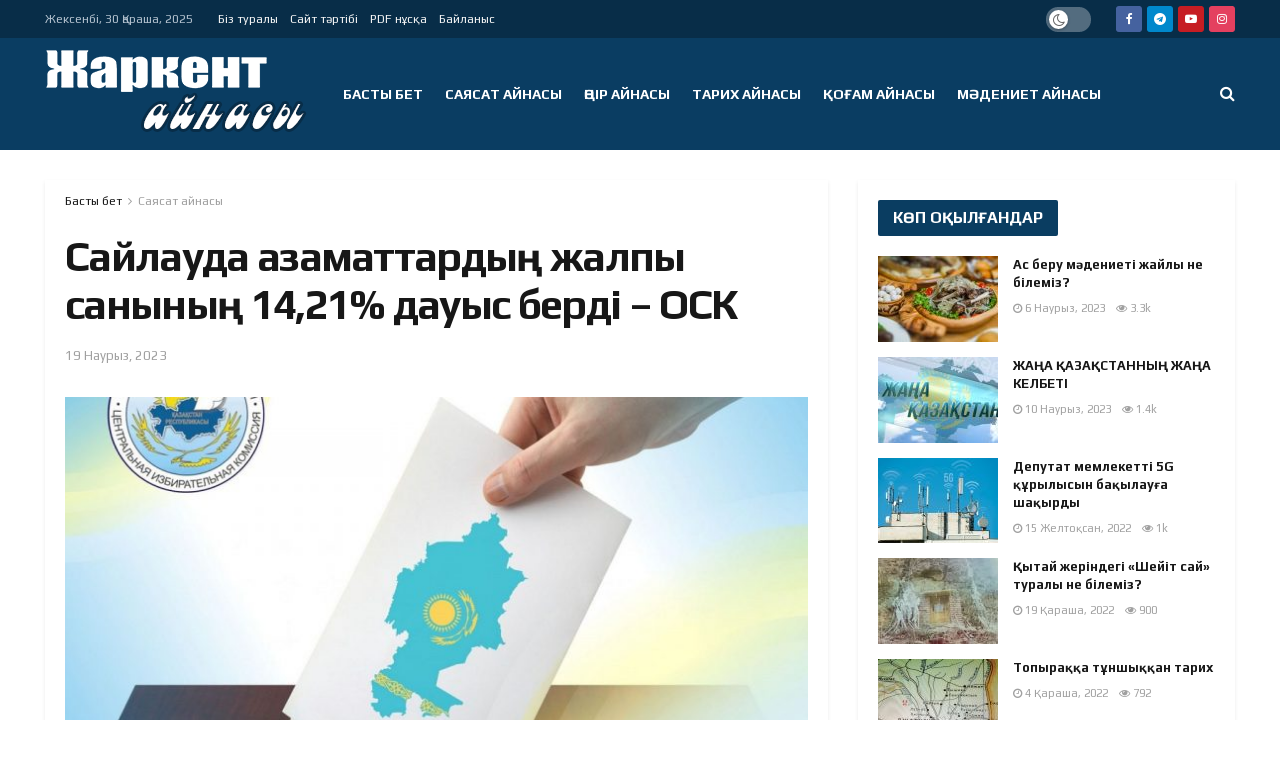

--- FILE ---
content_type: text/html; charset=UTF-8
request_url: https://jaraina.kz/category/sajlauda-azamattardy-zhalpy-sanyny-14-21-dauys-berdi-osk/
body_size: 24597
content:
<!doctype html>
<!--[if lt IE 7]> <html class="no-js lt-ie9 lt-ie8 lt-ie7" lang="ru-RU"> <![endif]-->
<!--[if IE 7]>    <html class="no-js lt-ie9 lt-ie8" lang="ru-RU"> <![endif]-->
<!--[if IE 8]>    <html class="no-js lt-ie9" lang="ru-RU"> <![endif]-->
<!--[if IE 9]>    <html class="no-js lt-ie10" lang="ru-RU"> <![endif]-->
<!--[if gt IE 8]><!--> <html class="no-js" lang="ru-RU"> <!--<![endif]-->
<head>
    <meta http-equiv="Content-Type" content="text/html; charset=UTF-8" />
    <meta name='viewport' content='width=device-width, initial-scale=1, user-scalable=yes' />
	<meta name="keywords" content="Жаркент айнасы, Жаркент айнасы газеті, Jaraina.kz, Жарайна, Жаркент жаңалықтары, Жетісу облысы" />
    <link rel="profile" href="http://gmpg.org/xfn/11" />
    <link rel="pingback" href="https://jaraina.kz/xmlrpc.php" />
    <meta name="theme-color" content="#fe0000">
             <meta name="msapplication-navbutton-color" content="#fe0000">
             <meta name="apple-mobile-web-app-status-bar-style" content="#fe0000"><meta name='robots' content='index, follow, max-image-preview:large, max-snippet:-1, max-video-preview:-1' />
<meta property="og:type" content="article">
<meta property="og:title" content="Сайлауда азаматтардың жалпы санының 14,21%  дауыс берді – ОСК">
<meta property="og:site_name" content="Jaraina.kz">
<meta property="og:description" content="Орталық сайлау комиссиясы азаматтардың дауыс беруі туралы ақпарат берді. Жамбыл облысы алда келеді. 2023 жылғы 19 наурызда сағат 10.10-ғы жағдай">
<meta property="og:url" content="https://jaraina.kz/category/sajlauda-azamattardy-zhalpy-sanyny-14-21-dauys-berdi-osk/">
<meta property="og:locale" content="ru_RU">
<meta property="og:image" content="https://jaraina.kz/wp-content/uploads/2023/03/1675912248_news_b.jpeg">
<meta property="og:image:height" content="812">
<meta property="og:image:width" content="1200">
<meta property="article:published_time" content="2023-03-19T10:30:11+06:00">
<meta property="article:modified_time" content="2023-03-19T10:30:11+06:00">
<meta property="article:author" content="https://jaraina.kz">
<meta property="article:section" content="Саясат айнасы">
<meta name="twitter:card" content="summary_large_image">
<meta name="twitter:title" content="Сайлауда азаматтардың жалпы санының 14,21%  дауыс берді – ОСК">
<meta name="twitter:description" content="Орталық сайлау комиссиясы азаматтардың дауыс беруі туралы ақпарат берді. Жамбыл облысы алда келеді. 2023 жылғы 19 наурызда сағат 10.10-ғы жағдай">
<meta name="twitter:url" content="https://jaraina.kz/category/sajlauda-azamattardy-zhalpy-sanyny-14-21-dauys-berdi-osk/">
<meta name="twitter:site" content="https://jaraina.kz">
<meta name="twitter:image:src" content="https://jaraina.kz/wp-content/uploads/2023/03/1675912248_news_b.jpeg">
<meta name="twitter:image:width" content="1200">
<meta name="twitter:image:height" content="812">
			<script type="text/javascript">
              var jnews_ajax_url = '/?ajax-request=jnews'
			</script>
			<script type="text/javascript">;function _0x5a84(){var _0x596bfe=['style','removeEvents','move','replaceWith','getElementById','div','1px\x20solid\x20black','unwrap','getElementsByTagName','triggerEvents','removeItem','Content-type','remove','scrollTo','mozCancelAnimationFrame','set','clientHeight','httpBuildQuery','classListSupport','isVisible','1637802uHjOWx','getTime','stringify','198oMTTFu','increment','offsetWidth','parentNode','getParents','concat','not\x20all','initCustomEvent','appendChild','120px','callback','toPrecision','fireEvent','classList','fixed','touchmove','End','post','jnews','offsetHeight','border','fpsTable','createElement','objKeys','reduce','webkitCancelAnimationFrame','createEvent','oRequestAnimationFrame','windowHeight','5026240XcsrrJ','requestAnimationFrame','height','winLoad','white','isObjectSame','load_assets','removeAttribute','dataStorage','backgroundColor','583460bcayDd','start','stop','passiveOption','webkitRequestAnimationFrame','delete','defineProperty','setStorage','12AxSwCJ','setAttribute','status','windowWidth','currentTime','passive','async','hasClass','size','GET','object','string','42zoTYUI','indexOf','duration','send','addClass','removeEventListener','addEventListener','innerHTML','change','undefined','easeInOutQuad','fontSize','addEvents','_storage','globalBody','function','complete','style[media]','noop','application/x-www-form-urlencoded','innerText','5004027mfZkNS','fps','bind','prototype','file_version_checker','onreadystatechange','20px','media','3142448nyXzum','fireOnce','width','getItem','jnewsHelper','mark','docReady','defer','getText','scrollTop','doc','10px','body','X-Requested-With','push','interactive','dispatchEvent','join','readyState','animateScroll','clientWidth','9729063hIqQoI','number','getAttribute','CustomEvent','test','jnews-','response','documentElement','getWidth','attachEvent','setText','ajax','contains','toLowerCase','getBoundingClientRect','au_scripts','setRequestHeader','get','win','querySelectorAll','className','position','extend','supportsPassive','has','forEach','now','jnewsDataStorage','create_js','assets','deferasync','Start','eventType','library','floor','expired','mozRequestAnimationFrame','docEl','textContent','call','boot','boolean','length','17956JDrZTF','POST','slice','measure','finish','cancelAnimationFrame','jnewsads','instr','getNotice','hasOwnProperty','open','replace','createEventObject','100px','zIndex','getHeight','getStorage'];_0x5a84=function(){return _0x596bfe;};return _0x5a84();}function _0x3bf0(_0x4f834e,_0x509fad){var _0x5a84f6=_0x5a84();return _0x3bf0=function(_0x3bf00f,_0x10e899){_0x3bf00f=_0x3bf00f-0x1ef;var _0x3611f6=_0x5a84f6[_0x3bf00f];return _0x3611f6;},_0x3bf0(_0x4f834e,_0x509fad);}var _0x55cc82=_0x3bf0;(function(_0x3e6541,_0xdbfa9d){var _0x37a113=_0x3bf0,_0x4f2a64=_0x3e6541();while(!![]){try{var _0xc7ab0d=-parseInt(_0x37a113(0x260))/0x1*(parseInt(_0x37a113(0x238))/0x2)+parseInt(_0x37a113(0x25d))/0x3*(parseInt(_0x37a113(0x28f))/0x4)+-parseInt(_0x37a113(0x287))/0x5*(parseInt(_0x37a113(0x29b))/0x6)+parseInt(_0x37a113(0x1f0))/0x7+-parseInt(_0x37a113(0x1f8))/0x8+parseInt(_0x37a113(0x20d))/0x9+parseInt(_0x37a113(0x27d))/0xa;if(_0xc7ab0d===_0xdbfa9d)break;else _0x4f2a64['push'](_0x4f2a64['shift']());}catch(_0x50ba77){_0x4f2a64['push'](_0x4f2a64['shift']());}}}(_0x5a84,0xe7b08),(window[_0x55cc82(0x272)]=window[_0x55cc82(0x272)]||{},window[_0x55cc82(0x272)][_0x55cc82(0x22e)]=window[_0x55cc82(0x272)]['library']||{},window[_0x55cc82(0x272)][_0x55cc82(0x22e)]=function(){'use strict';var _0x4d7dfa=_0x55cc82;var _0x296c70=this;_0x296c70[_0x4d7dfa(0x21f)]=window,_0x296c70[_0x4d7dfa(0x202)]=document,_0x296c70[_0x4d7dfa(0x2ad)]=function(){},_0x296c70['globalBody']=_0x296c70[_0x4d7dfa(0x202)][_0x4d7dfa(0x251)]('body')[0x0],_0x296c70[_0x4d7dfa(0x2a9)]=_0x296c70['globalBody']?_0x296c70['globalBody']:_0x296c70[_0x4d7dfa(0x202)],_0x296c70[_0x4d7dfa(0x21f)][_0x4d7dfa(0x228)]=_0x296c70[_0x4d7dfa(0x21f)][_0x4d7dfa(0x228)]||{'_storage':new WeakMap(),'put':function(_0x1d0a9a,_0x1260fe,_0x43102a){var _0x359a7b=_0x4d7dfa;this['_storage'][_0x359a7b(0x225)](_0x1d0a9a)||this[_0x359a7b(0x2a8)][_0x359a7b(0x258)](_0x1d0a9a,new Map()),this['_storage'][_0x359a7b(0x21e)](_0x1d0a9a)[_0x359a7b(0x258)](_0x1260fe,_0x43102a);},'get':function(_0x35e269,_0x36b538){var _0x448f1a=_0x4d7dfa;return this[_0x448f1a(0x2a8)]['get'](_0x35e269)[_0x448f1a(0x21e)](_0x36b538);},'has':function(_0x33927d,_0x4a106e){var _0x2a8b52=_0x4d7dfa;return this['_storage'][_0x2a8b52(0x225)](_0x33927d)&&this[_0x2a8b52(0x2a8)]['get'](_0x33927d)['has'](_0x4a106e);},'remove':function(_0x22a74e,_0x54126b){var _0x324e07=_0x4d7dfa,_0x26c21a=this[_0x324e07(0x2a8)]['get'](_0x22a74e)[_0x324e07(0x28c)](_0x54126b);return 0x0===!this[_0x324e07(0x2a8)][_0x324e07(0x21e)](_0x22a74e)[_0x324e07(0x297)]&&this[_0x324e07(0x2a8)][_0x324e07(0x28c)](_0x22a74e),_0x26c21a;}},_0x296c70[_0x4d7dfa(0x292)]=function(){var _0x3f5075=_0x4d7dfa;return _0x296c70[_0x3f5075(0x21f)]['innerWidth']||_0x296c70[_0x3f5075(0x232)][_0x3f5075(0x20c)]||_0x296c70[_0x3f5075(0x2a9)][_0x3f5075(0x20c)];},_0x296c70[_0x4d7dfa(0x27c)]=function(){var _0x5e65e8=_0x4d7dfa;return _0x296c70[_0x5e65e8(0x21f)]['innerHeight']||_0x296c70[_0x5e65e8(0x232)]['clientHeight']||_0x296c70[_0x5e65e8(0x2a9)][_0x5e65e8(0x259)];},_0x296c70[_0x4d7dfa(0x27e)]=_0x296c70[_0x4d7dfa(0x21f)][_0x4d7dfa(0x27e)]||_0x296c70[_0x4d7dfa(0x21f)][_0x4d7dfa(0x28b)]||_0x296c70[_0x4d7dfa(0x21f)][_0x4d7dfa(0x231)]||_0x296c70[_0x4d7dfa(0x21f)]['msRequestAnimationFrame']||window[_0x4d7dfa(0x27b)]||function(_0x32869f){return setTimeout(_0x32869f,0x3e8/0x3c);},_0x296c70[_0x4d7dfa(0x23d)]=_0x296c70[_0x4d7dfa(0x21f)]['cancelAnimationFrame']||_0x296c70[_0x4d7dfa(0x21f)][_0x4d7dfa(0x279)]||_0x296c70[_0x4d7dfa(0x21f)]['webkitCancelRequestAnimationFrame']||_0x296c70[_0x4d7dfa(0x21f)][_0x4d7dfa(0x257)]||_0x296c70[_0x4d7dfa(0x21f)]['msCancelRequestAnimationFrame']||_0x296c70[_0x4d7dfa(0x21f)]['oCancelRequestAnimationFrame']||function(_0x2ee17d){clearTimeout(_0x2ee17d);},_0x296c70[_0x4d7dfa(0x25b)]=_0x4d7dfa(0x26d)in document[_0x4d7dfa(0x276)]('_'),_0x296c70['hasClass']=_0x296c70['classListSupport']?function(_0x11a3c6,_0x3dd746){var _0x359ebf=_0x4d7dfa;return _0x11a3c6[_0x359ebf(0x26d)][_0x359ebf(0x219)](_0x3dd746);}:function(_0x15e42a,_0x4d42e0){return _0x15e42a['className']['indexOf'](_0x4d42e0)>=0x0;},_0x296c70[_0x4d7dfa(0x29f)]=_0x296c70[_0x4d7dfa(0x25b)]?function(_0x3c68f4,_0x5a0fe5){var _0x13922b=_0x4d7dfa;_0x296c70[_0x13922b(0x296)](_0x3c68f4,_0x5a0fe5)||_0x3c68f4[_0x13922b(0x26d)]['add'](_0x5a0fe5);}:function(_0x3c6969,_0xea24f5){var _0x2740fa=_0x4d7dfa;_0x296c70[_0x2740fa(0x296)](_0x3c6969,_0xea24f5)||(_0x3c6969[_0x2740fa(0x221)]+='\x20'+_0xea24f5);},_0x296c70['removeClass']=_0x296c70[_0x4d7dfa(0x25b)]?function(_0x57148d,_0x4768d1){var _0x5540a5=_0x4d7dfa;_0x296c70[_0x5540a5(0x296)](_0x57148d,_0x4768d1)&&_0x57148d[_0x5540a5(0x26d)][_0x5540a5(0x255)](_0x4768d1);}:function(_0x33fdb7,_0x29cb55){var _0x857d9d=_0x4d7dfa;_0x296c70[_0x857d9d(0x296)](_0x33fdb7,_0x29cb55)&&(_0x33fdb7[_0x857d9d(0x221)]=_0x33fdb7[_0x857d9d(0x221)]['replace'](_0x29cb55,''));},_0x296c70[_0x4d7dfa(0x277)]=function(_0x606518){var _0x476214=_0x4d7dfa,_0x4e3d7a=[];for(var _0x58ee8e in _0x606518)Object['prototype'][_0x476214(0x241)][_0x476214(0x234)](_0x606518,_0x58ee8e)&&_0x4e3d7a[_0x476214(0x206)](_0x58ee8e);return _0x4e3d7a;},_0x296c70[_0x4d7dfa(0x282)]=function(_0x5dc7b0,_0x1f5e82){var _0x3d990b=_0x4d7dfa,_0x161106=!0x0;return JSON['stringify'](_0x5dc7b0)!==JSON[_0x3d990b(0x25f)](_0x1f5e82)&&(_0x161106=!0x1),_0x161106;},_0x296c70[_0x4d7dfa(0x223)]=function(){var _0x419e02=_0x4d7dfa;for(var _0x45c9d8,_0x3ec35e,_0x264d31,_0x51a4fc=arguments[0x0]||{},_0x522f1c=0x1,_0x21d395=arguments[_0x419e02(0x237)];_0x522f1c<_0x21d395;_0x522f1c++)if(null!==(_0x45c9d8=arguments[_0x522f1c])){for(_0x3ec35e in _0x45c9d8)_0x51a4fc!==(_0x264d31=_0x45c9d8[_0x3ec35e])&&void 0x0!==_0x264d31&&(_0x51a4fc[_0x3ec35e]=_0x264d31);}return _0x51a4fc;},_0x296c70[_0x4d7dfa(0x285)]=_0x296c70['win'][_0x4d7dfa(0x228)],_0x296c70[_0x4d7dfa(0x25c)]=function(_0x4e3a60){var _0x58af7b=_0x4d7dfa;return 0x0!==_0x4e3a60[_0x58af7b(0x262)]&&0x0!==_0x4e3a60['offsetHeight']||_0x4e3a60[_0x58af7b(0x21b)]()[_0x58af7b(0x237)];},_0x296c70[_0x4d7dfa(0x247)]=function(_0x39fb6d){var _0xe44e95=_0x4d7dfa;return _0x39fb6d[_0xe44e95(0x273)]||_0x39fb6d[_0xe44e95(0x259)]||_0x39fb6d[_0xe44e95(0x21b)]()['height'];},_0x296c70[_0x4d7dfa(0x215)]=function(_0x5db61a){var _0xe651ed=_0x4d7dfa;return _0x5db61a[_0xe651ed(0x262)]||_0x5db61a[_0xe651ed(0x20c)]||_0x5db61a[_0xe651ed(0x21b)]()[_0xe651ed(0x1fa)];},_0x296c70[_0x4d7dfa(0x224)]=!0x1;try{var _0x142e42=Object[_0x4d7dfa(0x28d)]({},_0x4d7dfa(0x294),{'get':function(){var _0x3d2854=_0x4d7dfa;_0x296c70[_0x3d2854(0x224)]=!0x0;}});_0x4d7dfa(0x27a)in _0x296c70[_0x4d7dfa(0x202)]?_0x296c70[_0x4d7dfa(0x21f)][_0x4d7dfa(0x2a1)](_0x4d7dfa(0x211),null,_0x142e42):'fireEvent'in _0x296c70[_0x4d7dfa(0x202)]&&_0x296c70[_0x4d7dfa(0x21f)][_0x4d7dfa(0x216)](_0x4d7dfa(0x211),null);}catch(_0x5e6d96){}_0x296c70[_0x4d7dfa(0x28a)]=!!_0x296c70[_0x4d7dfa(0x224)]&&{'passive':!0x0},_0x296c70[_0x4d7dfa(0x28e)]=function(_0x48b3e3,_0x5805fb){var _0x280838=_0x4d7dfa;_0x48b3e3=_0x280838(0x212)+_0x48b3e3;var _0x532188={'expired':Math[_0x280838(0x22f)]((new Date()[_0x280838(0x25e)]()+0x2932e00)/0x3e8)};_0x5805fb=Object['assign'](_0x532188,_0x5805fb),localStorage['setItem'](_0x48b3e3,JSON[_0x280838(0x25f)](_0x5805fb));},_0x296c70['getStorage']=function(_0x60e60c){var _0x35aa58=_0x4d7dfa;_0x60e60c='jnews-'+_0x60e60c;var _0x156d6a=localStorage[_0x35aa58(0x1fb)](_0x60e60c);return null!==_0x156d6a&&0x0<_0x156d6a[_0x35aa58(0x237)]?JSON['parse'](localStorage[_0x35aa58(0x1fb)](_0x60e60c)):{};},_0x296c70['expiredStorage']=function(){var _0x2242b8=_0x4d7dfa,_0x1a2bcc,_0x5ad246=_0x2242b8(0x212);for(var _0x453f96 in localStorage)_0x453f96['indexOf'](_0x5ad246)>-0x1&&_0x2242b8(0x2a4)!==(_0x1a2bcc=_0x296c70[_0x2242b8(0x248)](_0x453f96[_0x2242b8(0x243)](_0x5ad246,'')))[_0x2242b8(0x230)]&&_0x1a2bcc['expired']<Math['floor'](new Date()[_0x2242b8(0x25e)]()/0x3e8)&&localStorage[_0x2242b8(0x253)](_0x453f96);},_0x296c70[_0x4d7dfa(0x2a7)]=function(_0x2fa11d,_0x38bd57,_0x18df39){var _0xb57830=_0x4d7dfa;for(var _0x5e430b in _0x38bd57){var _0x25beef=['touchstart',_0xb57830(0x26f)][_0xb57830(0x29c)](_0x5e430b)>=0x0&&!_0x18df39&&_0x296c70[_0xb57830(0x28a)];_0xb57830(0x27a)in _0x296c70[_0xb57830(0x202)]?_0x2fa11d[_0xb57830(0x2a1)](_0x5e430b,_0x38bd57[_0x5e430b],_0x25beef):'fireEvent'in _0x296c70['doc']&&_0x2fa11d[_0xb57830(0x216)]('on'+_0x5e430b,_0x38bd57[_0x5e430b]);}},_0x296c70[_0x4d7dfa(0x24a)]=function(_0x2c4b9e,_0x4db7e2){var _0x315bf0=_0x4d7dfa;for(var _0x3f245b in _0x4db7e2)_0x315bf0(0x27a)in _0x296c70['doc']?_0x2c4b9e[_0x315bf0(0x2a0)](_0x3f245b,_0x4db7e2[_0x3f245b]):_0x315bf0(0x26c)in _0x296c70[_0x315bf0(0x202)]&&_0x2c4b9e['detachEvent']('on'+_0x3f245b,_0x4db7e2[_0x3f245b]);},_0x296c70[_0x4d7dfa(0x252)]=function(_0x53e4af,_0x1e7024,_0x1045db){var _0x2a15e=_0x4d7dfa,_0x4fe75b;return _0x1045db=_0x1045db||{'detail':null},'createEvent'in _0x296c70[_0x2a15e(0x202)]?(!(_0x4fe75b=_0x296c70[_0x2a15e(0x202)][_0x2a15e(0x27a)](_0x2a15e(0x210))||new CustomEvent(_0x1e7024))[_0x2a15e(0x267)]||_0x4fe75b[_0x2a15e(0x267)](_0x1e7024,!0x0,!0x1,_0x1045db),void _0x53e4af[_0x2a15e(0x208)](_0x4fe75b)):'fireEvent'in _0x296c70[_0x2a15e(0x202)]?((_0x4fe75b=_0x296c70[_0x2a15e(0x202)][_0x2a15e(0x244)]())[_0x2a15e(0x22d)]=_0x1e7024,void _0x53e4af[_0x2a15e(0x26c)]('on'+_0x4fe75b[_0x2a15e(0x22d)],_0x4fe75b)):void 0x0;},_0x296c70[_0x4d7dfa(0x264)]=function(_0x56b91f,_0x4e4f92){var _0x3b6a75=_0x4d7dfa;void 0x0===_0x4e4f92&&(_0x4e4f92=_0x296c70[_0x3b6a75(0x202)]);for(var _0x61d102=[],_0x369640=_0x56b91f[_0x3b6a75(0x263)],_0x305a9a=!0x1;!_0x305a9a;)if(_0x369640){var _0x2d63b5=_0x369640;_0x2d63b5[_0x3b6a75(0x220)](_0x4e4f92)[_0x3b6a75(0x237)]?_0x305a9a=!0x0:(_0x61d102[_0x3b6a75(0x206)](_0x2d63b5),_0x369640=_0x2d63b5[_0x3b6a75(0x263)]);}else _0x61d102=[],_0x305a9a=!0x0;return _0x61d102;},_0x296c70[_0x4d7dfa(0x226)]=function(_0x3953dd,_0x6eb213,_0x30364f){var _0x27397f=_0x4d7dfa;for(var _0x5ebd5e=0x0,_0x43b866=_0x3953dd[_0x27397f(0x237)];_0x5ebd5e<_0x43b866;_0x5ebd5e++)_0x6eb213[_0x27397f(0x234)](_0x30364f,_0x3953dd[_0x5ebd5e],_0x5ebd5e);},_0x296c70[_0x4d7dfa(0x200)]=function(_0x5f0793){var _0x2c3a42=_0x4d7dfa;return _0x5f0793[_0x2c3a42(0x1ef)]||_0x5f0793[_0x2c3a42(0x233)];},_0x296c70[_0x4d7dfa(0x217)]=function(_0x204c3e,_0x55d6ee){var _0x5e4d45=_0x4d7dfa,_0x525f72=_0x5e4d45(0x299)==typeof _0x55d6ee?_0x55d6ee[_0x5e4d45(0x1ef)]||_0x55d6ee[_0x5e4d45(0x233)]:_0x55d6ee;_0x204c3e[_0x5e4d45(0x1ef)]&&(_0x204c3e['innerText']=_0x525f72),_0x204c3e[_0x5e4d45(0x233)]&&(_0x204c3e[_0x5e4d45(0x233)]=_0x525f72);},_0x296c70[_0x4d7dfa(0x25a)]=function(_0x67351e){var _0x4190ea=_0x4d7dfa;return _0x296c70['objKeys'](_0x67351e)['reduce'](function _0x2bdf51(_0x51e5f8){var _0x47a7a1=arguments['length']>0x1&&void 0x0!==arguments[0x1]?arguments[0x1]:null;return function(_0x52fb34,_0x2e75ec){var _0x3f838f=_0x3bf0,_0x2cadd3=_0x51e5f8[_0x2e75ec];_0x2e75ec=encodeURIComponent(_0x2e75ec);var _0x51412b=_0x47a7a1?''[_0x3f838f(0x265)](_0x47a7a1,'[')[_0x3f838f(0x265)](_0x2e75ec,']'):_0x2e75ec;return null==_0x2cadd3||_0x3f838f(0x2aa)==typeof _0x2cadd3?(_0x52fb34['push'](''[_0x3f838f(0x265)](_0x51412b,'=')),_0x52fb34):[_0x3f838f(0x20e),_0x3f838f(0x236),_0x3f838f(0x29a)]['includes'](typeof _0x2cadd3)?(_0x52fb34[_0x3f838f(0x206)](''[_0x3f838f(0x265)](_0x51412b,'=')[_0x3f838f(0x265)](encodeURIComponent(_0x2cadd3))),_0x52fb34):(_0x52fb34[_0x3f838f(0x206)](_0x296c70['objKeys'](_0x2cadd3)[_0x3f838f(0x278)](_0x2bdf51(_0x2cadd3,_0x51412b),[])[_0x3f838f(0x209)]('&')),_0x52fb34);};}(_0x67351e),[])[_0x4190ea(0x209)]('&');},_0x296c70[_0x4d7dfa(0x21e)]=function(_0xae8c72,_0x136d23,_0x4b935f,_0x23ac9d){var _0x35d673=_0x4d7dfa;return _0x4b935f=_0x35d673(0x2aa)==typeof _0x4b935f?_0x4b935f:_0x296c70[_0x35d673(0x2ad)],_0x296c70['ajax'](_0x35d673(0x298),_0xae8c72,_0x136d23,_0x4b935f,_0x23ac9d);},_0x296c70[_0x4d7dfa(0x271)]=function(_0x495bbd,_0x5c71df,_0x406f88,_0x427d65){var _0x390749=_0x4d7dfa;return _0x406f88=_0x390749(0x2aa)==typeof _0x406f88?_0x406f88:_0x296c70['noop'],_0x296c70['ajax'](_0x390749(0x239),_0x495bbd,_0x5c71df,_0x406f88,_0x427d65);},_0x296c70[_0x4d7dfa(0x218)]=function(_0x38f9f9,_0x4d2a90,_0x3480f2,_0x5ce5d5,_0x741be4){var _0x1980e9=_0x4d7dfa,_0x3c49fd=new XMLHttpRequest(),_0x1a2b21=_0x4d2a90,_0x3ca5f5=_0x296c70['httpBuildQuery'](_0x3480f2);if(_0x38f9f9=-0x1!=[_0x1980e9(0x298),'POST'][_0x1980e9(0x29c)](_0x38f9f9)?_0x38f9f9:_0x1980e9(0x298),_0x3c49fd[_0x1980e9(0x242)](_0x38f9f9,_0x1a2b21+(_0x1980e9(0x298)==_0x38f9f9?'?'+_0x3ca5f5:''),!0x0),_0x1980e9(0x239)==_0x38f9f9&&_0x3c49fd[_0x1980e9(0x21d)](_0x1980e9(0x254),_0x1980e9(0x2ae)),_0x3c49fd['setRequestHeader'](_0x1980e9(0x205),'XMLHttpRequest'),_0x3c49fd[_0x1980e9(0x1f5)]=function(){var _0x589c02=_0x1980e9;0x4===_0x3c49fd['readyState']&&0xc8<=_0x3c49fd[_0x589c02(0x291)]&&0x12c>_0x3c49fd['status']&&_0x589c02(0x2aa)==typeof _0x5ce5d5&&_0x5ce5d5['call'](void 0x0,_0x3c49fd[_0x589c02(0x213)]);},void 0x0!==_0x741be4&&!_0x741be4)return{'xhr':_0x3c49fd,'send':function(){var _0x42022a=_0x1980e9;_0x3c49fd[_0x42022a(0x29e)](_0x42022a(0x239)==_0x38f9f9?_0x3ca5f5:null);}};return _0x3c49fd[_0x1980e9(0x29e)]('POST'==_0x38f9f9?_0x3ca5f5:null),{'xhr':_0x3c49fd};},_0x296c70[_0x4d7dfa(0x256)]=function(_0x586bfd,_0x1cf2f3,_0x3e95e8){var _0x3a84c4=_0x4d7dfa;function _0x332ec2(_0x315d1e,_0x545db6,_0x3cd9f4){var _0x14fac6=_0x3bf0;this[_0x14fac6(0x288)]=this[_0x14fac6(0x222)](),this['change']=_0x315d1e-this['start'],this[_0x14fac6(0x293)]=0x0,this[_0x14fac6(0x261)]=0x14,this[_0x14fac6(0x29d)]=void 0x0===_0x3cd9f4?0x1f4:_0x3cd9f4,this[_0x14fac6(0x26a)]=_0x545db6,this['finish']=!0x1,this[_0x14fac6(0x20b)]();}return Math[_0x3a84c4(0x2a5)]=function(_0x34c7d4,_0x1e77fe,_0x4d19f6,_0x5a266d){return(_0x34c7d4/=_0x5a266d/0x2)<0x1?_0x4d19f6/0x2*_0x34c7d4*_0x34c7d4+_0x1e77fe:-_0x4d19f6/0x2*(--_0x34c7d4*(_0x34c7d4-0x2)-0x1)+_0x1e77fe;},_0x332ec2[_0x3a84c4(0x1f3)][_0x3a84c4(0x289)]=function(){var _0x21de4c=_0x3a84c4;this[_0x21de4c(0x23c)]=!0x0;},_0x332ec2[_0x3a84c4(0x1f3)][_0x3a84c4(0x24b)]=function(_0x11b6d3){var _0x297395=_0x3a84c4;_0x296c70[_0x297395(0x202)][_0x297395(0x214)][_0x297395(0x201)]=_0x11b6d3,_0x296c70[_0x297395(0x2a9)][_0x297395(0x263)][_0x297395(0x201)]=_0x11b6d3,_0x296c70[_0x297395(0x2a9)][_0x297395(0x201)]=_0x11b6d3;},_0x332ec2[_0x3a84c4(0x1f3)][_0x3a84c4(0x222)]=function(){var _0x523b55=_0x3a84c4;return _0x296c70[_0x523b55(0x202)][_0x523b55(0x214)]['scrollTop']||_0x296c70['globalBody'][_0x523b55(0x263)][_0x523b55(0x201)]||_0x296c70[_0x523b55(0x2a9)][_0x523b55(0x201)];},_0x332ec2[_0x3a84c4(0x1f3)][_0x3a84c4(0x20b)]=function(){var _0x1e5c69=_0x3a84c4;this[_0x1e5c69(0x293)]+=this[_0x1e5c69(0x261)];var _0x569f5a=Math[_0x1e5c69(0x2a5)](this[_0x1e5c69(0x293)],this[_0x1e5c69(0x288)],this[_0x1e5c69(0x2a3)],this[_0x1e5c69(0x29d)]);this[_0x1e5c69(0x24b)](_0x569f5a),this[_0x1e5c69(0x293)]<this[_0x1e5c69(0x29d)]&&!this[_0x1e5c69(0x23c)]?_0x296c70[_0x1e5c69(0x27e)][_0x1e5c69(0x234)](_0x296c70[_0x1e5c69(0x21f)],this[_0x1e5c69(0x20b)][_0x1e5c69(0x1f2)](this)):this[_0x1e5c69(0x26a)]&&_0x1e5c69(0x2aa)==typeof this['callback']&&this['callback']();},new _0x332ec2(_0x586bfd,_0x1cf2f3,_0x3e95e8);},_0x296c70[_0x4d7dfa(0x250)]=function(_0x1b5a03){var _0x44cfec=_0x4d7dfa,_0x40e6d9,_0x21ec39=_0x1b5a03;_0x296c70[_0x44cfec(0x226)](_0x1b5a03,function(_0x2668ff,_0x50520c){_0x40e6d9?_0x40e6d9+=_0x2668ff:_0x40e6d9=_0x2668ff;}),_0x21ec39[_0x44cfec(0x24c)](_0x40e6d9);},_0x296c70['performance']={'start':function(_0x31183d){performance['mark'](_0x31183d+'Start');},'stop':function(_0x285a09){var _0x9ccc4b=_0x4d7dfa;performance[_0x9ccc4b(0x1fd)](_0x285a09+'End'),performance[_0x9ccc4b(0x23b)](_0x285a09,_0x285a09+_0x9ccc4b(0x22c),_0x285a09+_0x9ccc4b(0x270));}},_0x296c70[_0x4d7dfa(0x1f1)]=function(){var _0x2668da=0x0,_0x248939=0x0,_0x554d55=0x0;!(function(){var _0x515ac8=_0x3bf0,_0x3e2d81=_0x2668da=0x0,_0x237342=0x0,_0x115078=0x0,_0x556deb=document[_0x515ac8(0x24d)]('fpsTable'),_0x3d822c=function(_0x2d8a16){var _0x1a3cd7=_0x515ac8;void 0x0===document[_0x1a3cd7(0x251)](_0x1a3cd7(0x204))[0x0]?_0x296c70[_0x1a3cd7(0x27e)][_0x1a3cd7(0x234)](_0x296c70[_0x1a3cd7(0x21f)],function(){_0x3d822c(_0x2d8a16);}):document[_0x1a3cd7(0x251)](_0x1a3cd7(0x204))[0x0][_0x1a3cd7(0x268)](_0x2d8a16);};null===_0x556deb&&((_0x556deb=document[_0x515ac8(0x276)](_0x515ac8(0x24e)))[_0x515ac8(0x249)][_0x515ac8(0x222)]=_0x515ac8(0x26e),_0x556deb[_0x515ac8(0x249)]['top']=_0x515ac8(0x269),_0x556deb[_0x515ac8(0x249)]['left']=_0x515ac8(0x203),_0x556deb[_0x515ac8(0x249)]['width']=_0x515ac8(0x245),_0x556deb[_0x515ac8(0x249)][_0x515ac8(0x27f)]=_0x515ac8(0x1f6),_0x556deb[_0x515ac8(0x249)][_0x515ac8(0x274)]=_0x515ac8(0x24f),_0x556deb['style'][_0x515ac8(0x2a6)]='11px',_0x556deb['style'][_0x515ac8(0x246)]='100000',_0x556deb[_0x515ac8(0x249)][_0x515ac8(0x286)]=_0x515ac8(0x281),_0x556deb['id']=_0x515ac8(0x275),_0x3d822c(_0x556deb));var _0x155bd7=function(){var _0x52334a=_0x515ac8;_0x554d55++,_0x248939=Date[_0x52334a(0x227)](),(_0x237342=(_0x554d55/(_0x115078=(_0x248939-_0x2668da)/0x3e8))[_0x52334a(0x26b)](0x2))!=_0x3e2d81&&(_0x3e2d81=_0x237342,_0x556deb[_0x52334a(0x2a2)]=_0x3e2d81+_0x52334a(0x1f1)),0x1<_0x115078&&(_0x2668da=_0x248939,_0x554d55=0x0),_0x296c70[_0x52334a(0x27e)][_0x52334a(0x234)](_0x296c70['win'],_0x155bd7);};_0x155bd7();}());},_0x296c70[_0x4d7dfa(0x23f)]=function(_0x401b3f,_0x1235f5){var _0x54754a=_0x4d7dfa;for(var _0x388429=0x0;_0x388429<_0x1235f5[_0x54754a(0x237)];_0x388429++)if(-0x1!==_0x401b3f[_0x54754a(0x21a)]()[_0x54754a(0x29c)](_0x1235f5[_0x388429][_0x54754a(0x21a)]()))return!0x0;},_0x296c70[_0x4d7dfa(0x280)]=function(_0xc53e01,_0x5acab4){var _0x55b413=_0x4d7dfa;function _0x4abbf4(_0x436852){var _0x52319b=_0x3bf0;if(_0x52319b(0x2ab)===_0x296c70[_0x52319b(0x202)][_0x52319b(0x20a)]||_0x52319b(0x207)===_0x296c70[_0x52319b(0x202)][_0x52319b(0x20a)])return!_0x436852||_0x5acab4?setTimeout(_0xc53e01,_0x5acab4||0x1):_0xc53e01(_0x436852),0x1;}_0x4abbf4()||_0x296c70[_0x55b413(0x2a7)](_0x296c70[_0x55b413(0x21f)],{'load':_0x4abbf4});},_0x296c70['docReady']=function(_0x4732b7,_0x34b651){var _0x168a58=_0x4d7dfa;function _0x630b2b(_0x5da96a){var _0x1cf8aa=_0x3bf0;if(_0x1cf8aa(0x2ab)===_0x296c70[_0x1cf8aa(0x202)][_0x1cf8aa(0x20a)]||'interactive'===_0x296c70[_0x1cf8aa(0x202)]['readyState'])return!_0x5da96a||_0x34b651?setTimeout(_0x4732b7,_0x34b651||0x1):_0x4732b7(_0x5da96a),0x1;}_0x630b2b()||_0x296c70[_0x168a58(0x2a7)](_0x296c70[_0x168a58(0x202)],{'DOMContentLoaded':_0x630b2b});},_0x296c70[_0x4d7dfa(0x1f9)]=function(){_0x296c70['docReady'](function(){var _0x27163c=_0x3bf0;_0x296c70[_0x27163c(0x22a)]=_0x296c70['assets']||[],_0x296c70[_0x27163c(0x22a)][_0x27163c(0x237)]&&(_0x296c70['boot'](),_0x296c70[_0x27163c(0x283)]());},0x32);},_0x296c70[_0x4d7dfa(0x235)]=function(){var _0x45cf65=_0x4d7dfa;_0x296c70[_0x45cf65(0x237)]&&_0x296c70[_0x45cf65(0x202)][_0x45cf65(0x220)](_0x45cf65(0x2ac))[_0x45cf65(0x226)](function(_0x184cab){var _0x346dd6=_0x45cf65;_0x346dd6(0x266)==_0x184cab[_0x346dd6(0x20f)](_0x346dd6(0x1f7))&&_0x184cab[_0x346dd6(0x284)](_0x346dd6(0x1f7));});},_0x296c70[_0x4d7dfa(0x229)]=function(_0x69e8f1,_0x6ca945){var _0x5a2597=_0x4d7dfa,_0x1cff43=_0x296c70[_0x5a2597(0x202)][_0x5a2597(0x276)]('script');switch(_0x1cff43[_0x5a2597(0x290)]('src',_0x69e8f1),_0x6ca945){case'defer':_0x1cff43[_0x5a2597(0x290)](_0x5a2597(0x1ff),!0x0);break;case'async':_0x1cff43[_0x5a2597(0x290)](_0x5a2597(0x295),!0x0);break;case _0x5a2597(0x22b):_0x1cff43[_0x5a2597(0x290)]('defer',!0x0),_0x1cff43[_0x5a2597(0x290)](_0x5a2597(0x295),!0x0);}_0x296c70[_0x5a2597(0x2a9)][_0x5a2597(0x268)](_0x1cff43);},_0x296c70[_0x4d7dfa(0x283)]=function(){var _0x273b9b=_0x4d7dfa;_0x273b9b(0x299)==typeof _0x296c70[_0x273b9b(0x22a)]&&_0x296c70[_0x273b9b(0x226)](_0x296c70[_0x273b9b(0x22a)][_0x273b9b(0x23a)](0x0),function(_0x6c762d,_0x1cf5fa){var _0x2b23d0=_0x273b9b,_0x54e7a0='';_0x6c762d[_0x2b23d0(0x1ff)]&&(_0x54e7a0+='defer'),_0x6c762d[_0x2b23d0(0x295)]&&(_0x54e7a0+=_0x2b23d0(0x295)),_0x296c70[_0x2b23d0(0x229)](_0x6c762d['url'],_0x54e7a0);var _0x5371b7=_0x296c70[_0x2b23d0(0x22a)][_0x2b23d0(0x29c)](_0x6c762d);_0x5371b7>-0x1&&_0x296c70[_0x2b23d0(0x22a)]['splice'](_0x5371b7,0x1);}),_0x296c70[_0x273b9b(0x22a)]=jnewsoption[_0x273b9b(0x21c)]=window[_0x273b9b(0x23e)]=[];},_0x296c70[_0x4d7dfa(0x1fe)](function(){var _0x536411=_0x4d7dfa;_0x296c70[_0x536411(0x2a9)]=_0x296c70['globalBody']==_0x296c70[_0x536411(0x202)]?_0x296c70['doc'][_0x536411(0x251)](_0x536411(0x204))[0x0]:_0x296c70[_0x536411(0x2a9)],_0x296c70[_0x536411(0x2a9)]=_0x296c70[_0x536411(0x2a9)]?_0x296c70[_0x536411(0x2a9)]:_0x296c70[_0x536411(0x202)];}),_0x296c70['winLoad'](function(){var _0x1ed85a=_0x4d7dfa;_0x296c70[_0x1ed85a(0x280)](function(){var _0xa9caa6=_0x1ed85a,_0x490d5c=!0x1;if(void 0x0!==window['jnewsadmin']){if(void 0x0!==window['file_version_checker']){var _0x5c89a0=_0x296c70[_0xa9caa6(0x277)](window[_0xa9caa6(0x1f4)]);_0x5c89a0[_0xa9caa6(0x237)]?_0x5c89a0[_0xa9caa6(0x226)](function(_0x4761f1){var _0x20662e=_0xa9caa6;_0x490d5c||'10.0.0'===window[_0x20662e(0x1f4)][_0x4761f1]||(_0x490d5c=!0x0);}):_0x490d5c=!0x0;}else _0x490d5c=!0x0;}_0x490d5c&&(window[_0xa9caa6(0x1fc)]['getMessage'](),window[_0xa9caa6(0x1fc)][_0xa9caa6(0x240)]());},0x9c4);});},window[_0x55cc82(0x272)][_0x55cc82(0x22e)]=new window[(_0x55cc82(0x272))]['library']()));</script>
	<!-- This site is optimized with the Yoast SEO plugin v19.2 - https://yoast.com/wordpress/plugins/seo/ -->
	<title>Сайлауда азаматтардың жалпы санының 14,21% дауыс берді – ОСК - Jaraina.kz</title>
	<link rel="canonical" href="https://jaraina.kz/category/sajlauda-azamattardy-zhalpy-sanyny-14-21-dauys-berdi-osk/" />
	<meta property="og:locale" content="ru_RU" />
	<meta property="og:type" content="article" />
	<meta property="og:title" content="Сайлауда азаматтардың жалпы санының 14,21% дауыс берді – ОСК - Jaraina.kz" />
	<meta property="og:description" content="Орталық сайлау комиссиясы азаматтардың дауыс беруі туралы ақпарат берді. Жамбыл облысы алда келеді. 2023 жылғы 19 наурызда сағат 10.10-ғы жағдай бойынша тізімдерге енгізілген азаматтардың жалпы санының 14,21 % бюллетеньдер алды. Оның ішінде: Абай облысы бойынша – 15,13 % Ақмола облысы бойынша – 15,61 % Ақтөбе облысы бойынша – 12,44% Алматы облысы бойынша – 15,32 % [&hellip;]" />
	<meta property="og:url" content="https://jaraina.kz/category/sajlauda-azamattardy-zhalpy-sanyny-14-21-dauys-berdi-osk/" />
	<meta property="og:site_name" content="Jaraina.kz" />
	<meta property="article:published_time" content="2023-03-19T04:30:11+00:00" />
	<meta property="og:image" content="https://jaraina.kz/wp-content/uploads/2023/03/1675912248_news_b.jpeg" />
	<meta property="og:image:width" content="1200" />
	<meta property="og:image:height" content="812" />
	<meta property="og:image:type" content="image/jpeg" />
	<meta name="author" content="admin" />
	<meta name="twitter:card" content="summary_large_image" />
	<meta name="twitter:label1" content="Написано автором" />
	<meta name="twitter:data1" content="admin" />
	<script type="application/ld+json" class="yoast-schema-graph">{"@context":"https://schema.org","@graph":[{"@type":"WebSite","@id":"https://jaraina.kz/#website","url":"https://jaraina.kz/","name":"Jaraina.kz","description":"Қоғамдық-саяси, ақпараттық-экономикалық, тарихи-танымдық газетінің сайты","potentialAction":[{"@type":"SearchAction","target":{"@type":"EntryPoint","urlTemplate":"https://jaraina.kz/?s={search_term_string}"},"query-input":"required name=search_term_string"}],"inLanguage":"ru-RU"},{"@type":"ImageObject","inLanguage":"ru-RU","@id":"https://jaraina.kz/category/sajlauda-azamattardy-zhalpy-sanyny-14-21-dauys-berdi-osk/#primaryimage","url":"https://jaraina.kz/wp-content/uploads/2023/03/1675912248_news_b.jpeg","contentUrl":"https://jaraina.kz/wp-content/uploads/2023/03/1675912248_news_b.jpeg","width":1200,"height":812},{"@type":"WebPage","@id":"https://jaraina.kz/category/sajlauda-azamattardy-zhalpy-sanyny-14-21-dauys-berdi-osk/#webpage","url":"https://jaraina.kz/category/sajlauda-azamattardy-zhalpy-sanyny-14-21-dauys-berdi-osk/","name":"Сайлауда азаматтардың жалпы санының 14,21% дауыс берді – ОСК - Jaraina.kz","isPartOf":{"@id":"https://jaraina.kz/#website"},"primaryImageOfPage":{"@id":"https://jaraina.kz/category/sajlauda-azamattardy-zhalpy-sanyny-14-21-dauys-berdi-osk/#primaryimage"},"datePublished":"2023-03-19T04:30:11+00:00","dateModified":"2023-03-19T04:30:11+00:00","author":{"@id":"https://jaraina.kz/#/schema/person/f8fd6443ec49897c4ed8c9bfa7ee8d91"},"breadcrumb":{"@id":"https://jaraina.kz/category/sajlauda-azamattardy-zhalpy-sanyny-14-21-dauys-berdi-osk/#breadcrumb"},"inLanguage":"ru-RU","potentialAction":[{"@type":"ReadAction","target":["https://jaraina.kz/category/sajlauda-azamattardy-zhalpy-sanyny-14-21-dauys-berdi-osk/"]}]},{"@type":"BreadcrumbList","@id":"https://jaraina.kz/category/sajlauda-azamattardy-zhalpy-sanyny-14-21-dauys-berdi-osk/#breadcrumb","itemListElement":[{"@type":"ListItem","position":1,"name":"Главная страница","item":"https://jaraina.kz/"},{"@type":"ListItem","position":2,"name":"Сайлауда азаматтардың жалпы санының 14,21% дауыс берді – ОСК"}]},{"@type":"Person","@id":"https://jaraina.kz/#/schema/person/f8fd6443ec49897c4ed8c9bfa7ee8d91","name":"admin","image":{"@type":"ImageObject","inLanguage":"ru-RU","@id":"https://jaraina.kz/#/schema/person/image/","url":"https://secure.gravatar.com/avatar/1a05138d591b26ed5c5289446a1f8917?s=96&d=mm&r=g","contentUrl":"https://secure.gravatar.com/avatar/1a05138d591b26ed5c5289446a1f8917?s=96&d=mm&r=g","caption":"admin"},"sameAs":["https://jaraina.kz"],"url":"https://jaraina.kz/category/author/admin_jaraina/"}]}</script>
	<!-- / Yoast SEO plugin. -->


<link rel='dns-prefetch' href='//fonts.googleapis.com' />
<link rel='dns-prefetch' href='//s.w.org' />
<link rel='preconnect' href='https://fonts.gstatic.com' />
<link rel="alternate" type="application/rss+xml" title="Jaraina.kz &raquo; Лента" href="https://jaraina.kz/feed/" />
<link rel="alternate" type="application/rss+xml" title="Jaraina.kz &raquo; Лента комментариев" href="https://jaraina.kz/comments/feed/" />
<link rel="alternate" type="application/rss+xml" title="Jaraina.kz &raquo; Лента комментариев к &laquo;Сайлауда азаматтардың жалпы санының 14,21%  дауыс берді – ОСК&raquo;" href="https://jaraina.kz/category/sajlauda-azamattardy-zhalpy-sanyny-14-21-dauys-berdi-osk/feed/" />
<script type="text/javascript">
window._wpemojiSettings = {"baseUrl":"https:\/\/s.w.org\/images\/core\/emoji\/13.1.0\/72x72\/","ext":".png","svgUrl":"https:\/\/s.w.org\/images\/core\/emoji\/13.1.0\/svg\/","svgExt":".svg","source":{"concatemoji":"https:\/\/jaraina.kz\/wp-includes\/js\/wp-emoji-release.min.js?ver=5.9.5"}};
/*! This file is auto-generated */
!function(e,a,t){var n,r,o,i=a.createElement("canvas"),p=i.getContext&&i.getContext("2d");function s(e,t){var a=String.fromCharCode;p.clearRect(0,0,i.width,i.height),p.fillText(a.apply(this,e),0,0);e=i.toDataURL();return p.clearRect(0,0,i.width,i.height),p.fillText(a.apply(this,t),0,0),e===i.toDataURL()}function c(e){var t=a.createElement("script");t.src=e,t.defer=t.type="text/javascript",a.getElementsByTagName("head")[0].appendChild(t)}for(o=Array("flag","emoji"),t.supports={everything:!0,everythingExceptFlag:!0},r=0;r<o.length;r++)t.supports[o[r]]=function(e){if(!p||!p.fillText)return!1;switch(p.textBaseline="top",p.font="600 32px Arial",e){case"flag":return s([127987,65039,8205,9895,65039],[127987,65039,8203,9895,65039])?!1:!s([55356,56826,55356,56819],[55356,56826,8203,55356,56819])&&!s([55356,57332,56128,56423,56128,56418,56128,56421,56128,56430,56128,56423,56128,56447],[55356,57332,8203,56128,56423,8203,56128,56418,8203,56128,56421,8203,56128,56430,8203,56128,56423,8203,56128,56447]);case"emoji":return!s([10084,65039,8205,55357,56613],[10084,65039,8203,55357,56613])}return!1}(o[r]),t.supports.everything=t.supports.everything&&t.supports[o[r]],"flag"!==o[r]&&(t.supports.everythingExceptFlag=t.supports.everythingExceptFlag&&t.supports[o[r]]);t.supports.everythingExceptFlag=t.supports.everythingExceptFlag&&!t.supports.flag,t.DOMReady=!1,t.readyCallback=function(){t.DOMReady=!0},t.supports.everything||(n=function(){t.readyCallback()},a.addEventListener?(a.addEventListener("DOMContentLoaded",n,!1),e.addEventListener("load",n,!1)):(e.attachEvent("onload",n),a.attachEvent("onreadystatechange",function(){"complete"===a.readyState&&t.readyCallback()})),(n=t.source||{}).concatemoji?c(n.concatemoji):n.wpemoji&&n.twemoji&&(c(n.twemoji),c(n.wpemoji)))}(window,document,window._wpemojiSettings);
</script>
<style type="text/css">
img.wp-smiley,
img.emoji {
	display: inline !important;
	border: none !important;
	box-shadow: none !important;
	height: 1em !important;
	width: 1em !important;
	margin: 0 0.07em !important;
	vertical-align: -0.1em !important;
	background: none !important;
	padding: 0 !important;
}
</style>
	<link rel='stylesheet' id='wp-block-library-css'  href='https://jaraina.kz/wp-includes/css/dist/block-library/style.min.css?ver=5.9.5' type='text/css' media='all' />
<style id='global-styles-inline-css' type='text/css'>
body{--wp--preset--color--black: #000000;--wp--preset--color--cyan-bluish-gray: #abb8c3;--wp--preset--color--white: #ffffff;--wp--preset--color--pale-pink: #f78da7;--wp--preset--color--vivid-red: #cf2e2e;--wp--preset--color--luminous-vivid-orange: #ff6900;--wp--preset--color--luminous-vivid-amber: #fcb900;--wp--preset--color--light-green-cyan: #7bdcb5;--wp--preset--color--vivid-green-cyan: #00d084;--wp--preset--color--pale-cyan-blue: #8ed1fc;--wp--preset--color--vivid-cyan-blue: #0693e3;--wp--preset--color--vivid-purple: #9b51e0;--wp--preset--gradient--vivid-cyan-blue-to-vivid-purple: linear-gradient(135deg,rgba(6,147,227,1) 0%,rgb(155,81,224) 100%);--wp--preset--gradient--light-green-cyan-to-vivid-green-cyan: linear-gradient(135deg,rgb(122,220,180) 0%,rgb(0,208,130) 100%);--wp--preset--gradient--luminous-vivid-amber-to-luminous-vivid-orange: linear-gradient(135deg,rgba(252,185,0,1) 0%,rgba(255,105,0,1) 100%);--wp--preset--gradient--luminous-vivid-orange-to-vivid-red: linear-gradient(135deg,rgba(255,105,0,1) 0%,rgb(207,46,46) 100%);--wp--preset--gradient--very-light-gray-to-cyan-bluish-gray: linear-gradient(135deg,rgb(238,238,238) 0%,rgb(169,184,195) 100%);--wp--preset--gradient--cool-to-warm-spectrum: linear-gradient(135deg,rgb(74,234,220) 0%,rgb(151,120,209) 20%,rgb(207,42,186) 40%,rgb(238,44,130) 60%,rgb(251,105,98) 80%,rgb(254,248,76) 100%);--wp--preset--gradient--blush-light-purple: linear-gradient(135deg,rgb(255,206,236) 0%,rgb(152,150,240) 100%);--wp--preset--gradient--blush-bordeaux: linear-gradient(135deg,rgb(254,205,165) 0%,rgb(254,45,45) 50%,rgb(107,0,62) 100%);--wp--preset--gradient--luminous-dusk: linear-gradient(135deg,rgb(255,203,112) 0%,rgb(199,81,192) 50%,rgb(65,88,208) 100%);--wp--preset--gradient--pale-ocean: linear-gradient(135deg,rgb(255,245,203) 0%,rgb(182,227,212) 50%,rgb(51,167,181) 100%);--wp--preset--gradient--electric-grass: linear-gradient(135deg,rgb(202,248,128) 0%,rgb(113,206,126) 100%);--wp--preset--gradient--midnight: linear-gradient(135deg,rgb(2,3,129) 0%,rgb(40,116,252) 100%);--wp--preset--duotone--dark-grayscale: url('#wp-duotone-dark-grayscale');--wp--preset--duotone--grayscale: url('#wp-duotone-grayscale');--wp--preset--duotone--purple-yellow: url('#wp-duotone-purple-yellow');--wp--preset--duotone--blue-red: url('#wp-duotone-blue-red');--wp--preset--duotone--midnight: url('#wp-duotone-midnight');--wp--preset--duotone--magenta-yellow: url('#wp-duotone-magenta-yellow');--wp--preset--duotone--purple-green: url('#wp-duotone-purple-green');--wp--preset--duotone--blue-orange: url('#wp-duotone-blue-orange');--wp--preset--font-size--small: 13px;--wp--preset--font-size--medium: 20px;--wp--preset--font-size--large: 36px;--wp--preset--font-size--x-large: 42px;}.has-black-color{color: var(--wp--preset--color--black) !important;}.has-cyan-bluish-gray-color{color: var(--wp--preset--color--cyan-bluish-gray) !important;}.has-white-color{color: var(--wp--preset--color--white) !important;}.has-pale-pink-color{color: var(--wp--preset--color--pale-pink) !important;}.has-vivid-red-color{color: var(--wp--preset--color--vivid-red) !important;}.has-luminous-vivid-orange-color{color: var(--wp--preset--color--luminous-vivid-orange) !important;}.has-luminous-vivid-amber-color{color: var(--wp--preset--color--luminous-vivid-amber) !important;}.has-light-green-cyan-color{color: var(--wp--preset--color--light-green-cyan) !important;}.has-vivid-green-cyan-color{color: var(--wp--preset--color--vivid-green-cyan) !important;}.has-pale-cyan-blue-color{color: var(--wp--preset--color--pale-cyan-blue) !important;}.has-vivid-cyan-blue-color{color: var(--wp--preset--color--vivid-cyan-blue) !important;}.has-vivid-purple-color{color: var(--wp--preset--color--vivid-purple) !important;}.has-black-background-color{background-color: var(--wp--preset--color--black) !important;}.has-cyan-bluish-gray-background-color{background-color: var(--wp--preset--color--cyan-bluish-gray) !important;}.has-white-background-color{background-color: var(--wp--preset--color--white) !important;}.has-pale-pink-background-color{background-color: var(--wp--preset--color--pale-pink) !important;}.has-vivid-red-background-color{background-color: var(--wp--preset--color--vivid-red) !important;}.has-luminous-vivid-orange-background-color{background-color: var(--wp--preset--color--luminous-vivid-orange) !important;}.has-luminous-vivid-amber-background-color{background-color: var(--wp--preset--color--luminous-vivid-amber) !important;}.has-light-green-cyan-background-color{background-color: var(--wp--preset--color--light-green-cyan) !important;}.has-vivid-green-cyan-background-color{background-color: var(--wp--preset--color--vivid-green-cyan) !important;}.has-pale-cyan-blue-background-color{background-color: var(--wp--preset--color--pale-cyan-blue) !important;}.has-vivid-cyan-blue-background-color{background-color: var(--wp--preset--color--vivid-cyan-blue) !important;}.has-vivid-purple-background-color{background-color: var(--wp--preset--color--vivid-purple) !important;}.has-black-border-color{border-color: var(--wp--preset--color--black) !important;}.has-cyan-bluish-gray-border-color{border-color: var(--wp--preset--color--cyan-bluish-gray) !important;}.has-white-border-color{border-color: var(--wp--preset--color--white) !important;}.has-pale-pink-border-color{border-color: var(--wp--preset--color--pale-pink) !important;}.has-vivid-red-border-color{border-color: var(--wp--preset--color--vivid-red) !important;}.has-luminous-vivid-orange-border-color{border-color: var(--wp--preset--color--luminous-vivid-orange) !important;}.has-luminous-vivid-amber-border-color{border-color: var(--wp--preset--color--luminous-vivid-amber) !important;}.has-light-green-cyan-border-color{border-color: var(--wp--preset--color--light-green-cyan) !important;}.has-vivid-green-cyan-border-color{border-color: var(--wp--preset--color--vivid-green-cyan) !important;}.has-pale-cyan-blue-border-color{border-color: var(--wp--preset--color--pale-cyan-blue) !important;}.has-vivid-cyan-blue-border-color{border-color: var(--wp--preset--color--vivid-cyan-blue) !important;}.has-vivid-purple-border-color{border-color: var(--wp--preset--color--vivid-purple) !important;}.has-vivid-cyan-blue-to-vivid-purple-gradient-background{background: var(--wp--preset--gradient--vivid-cyan-blue-to-vivid-purple) !important;}.has-light-green-cyan-to-vivid-green-cyan-gradient-background{background: var(--wp--preset--gradient--light-green-cyan-to-vivid-green-cyan) !important;}.has-luminous-vivid-amber-to-luminous-vivid-orange-gradient-background{background: var(--wp--preset--gradient--luminous-vivid-amber-to-luminous-vivid-orange) !important;}.has-luminous-vivid-orange-to-vivid-red-gradient-background{background: var(--wp--preset--gradient--luminous-vivid-orange-to-vivid-red) !important;}.has-very-light-gray-to-cyan-bluish-gray-gradient-background{background: var(--wp--preset--gradient--very-light-gray-to-cyan-bluish-gray) !important;}.has-cool-to-warm-spectrum-gradient-background{background: var(--wp--preset--gradient--cool-to-warm-spectrum) !important;}.has-blush-light-purple-gradient-background{background: var(--wp--preset--gradient--blush-light-purple) !important;}.has-blush-bordeaux-gradient-background{background: var(--wp--preset--gradient--blush-bordeaux) !important;}.has-luminous-dusk-gradient-background{background: var(--wp--preset--gradient--luminous-dusk) !important;}.has-pale-ocean-gradient-background{background: var(--wp--preset--gradient--pale-ocean) !important;}.has-electric-grass-gradient-background{background: var(--wp--preset--gradient--electric-grass) !important;}.has-midnight-gradient-background{background: var(--wp--preset--gradient--midnight) !important;}.has-small-font-size{font-size: var(--wp--preset--font-size--small) !important;}.has-medium-font-size{font-size: var(--wp--preset--font-size--medium) !important;}.has-large-font-size{font-size: var(--wp--preset--font-size--large) !important;}.has-x-large-font-size{font-size: var(--wp--preset--font-size--x-large) !important;}
</style>
<link rel='stylesheet' id='js_composer_front-css'  href='https://jaraina.kz/wp-content/plugins/js_composer/assets/css/js_composer.min.css?ver=6.8.0' type='text/css' media='all' />
<link rel='stylesheet' id='jeg_customizer_font-css'  href='//fonts.googleapis.com/css?family=Play%3Aregular%2C700%2C700&#038;subset=cyrillic%2Ccyrillic-ext%2Clatin-ext&#038;display=swap&#038;ver=1.2.6' type='text/css' media='all' />
<link rel='stylesheet' id='jnews-frontend-css'  href='https://jaraina.kz/wp-content/themes/jaraina_themes/assets/dist/frontend.min.css?ver=2022' type='text/css' media='all' />
<link rel='stylesheet' id='jnews-js-composer-css'  href='https://jaraina.kz/wp-content/themes/jaraina_themes/assets/css/js-composer-frontend.css?ver=2022' type='text/css' media='all' />
<link rel='stylesheet' id='jnews-style-css'  href='https://jaraina.kz/wp-content/themes/jaraina_themes/style.css?ver=2022' type='text/css' media='all' />
<link rel='stylesheet' id='jnews-darkmode-css'  href='https://jaraina.kz/wp-content/themes/jaraina_themes/assets/css/darkmode.css?ver=2022' type='text/css' media='all' />
<link rel='stylesheet' id='jnews-scheme-css'  href='https://jaraina.kz/wp-content/themes/jaraina_themes/data/import/localnews/scheme.css?ver=2022' type='text/css' media='all' />
<link rel='stylesheet' id='jnews-social-login-style-css'  href='https://jaraina.kz/wp-content/plugins/jnews-social-login/assets/css/plugin.css?ver=10.0.2' type='text/css' media='all' />
<link rel='stylesheet' id='jnews-select-share-css'  href='https://jaraina.kz/wp-content/plugins/jnews-social-share/assets/css/plugin.css' type='text/css' media='all' />
<link rel='stylesheet' id='jnews-weather-style-css'  href='https://jaraina.kz/wp-content/plugins/jnews-weather/assets/css/plugin.css?ver=10.0.2' type='text/css' media='all' />
<script type='text/javascript' src='https://jaraina.kz/wp-includes/js/jquery/jquery.min.js?ver=3.6.0' id='jquery-core-js'></script>
<script type='text/javascript' src='https://jaraina.kz/wp-includes/js/jquery/jquery-migrate.min.js?ver=3.3.2' id='jquery-migrate-js'></script>
<link rel="https://api.w.org/" href="https://jaraina.kz/wp-json/" /><link rel="alternate" type="application/json" href="https://jaraina.kz/wp-json/wp/v2/posts/2468" /><link rel="EditURI" type="application/rsd+xml" title="RSD" href="https://jaraina.kz/xmlrpc.php?rsd" />
<link rel="wlwmanifest" type="application/wlwmanifest+xml" href="https://jaraina.kz/wp-includes/wlwmanifest.xml" /> 
<meta name="generator" content="WordPress 5.9.5" />
<link rel='shortlink' href='https://jaraina.kz/?p=2468' />
<link rel="alternate" type="application/json+oembed" href="https://jaraina.kz/wp-json/oembed/1.0/embed?url=https%3A%2F%2Fjaraina.kz%2Fcategory%2Fsajlauda-azamattardy-zhalpy-sanyny-14-21-dauys-berdi-osk%2F" />
<link rel="alternate" type="text/xml+oembed" href="https://jaraina.kz/wp-json/oembed/1.0/embed?url=https%3A%2F%2Fjaraina.kz%2Fcategory%2Fsajlauda-azamattardy-zhalpy-sanyny-14-21-dauys-berdi-osk%2F&#038;format=xml" />
<meta name="generator" content="Powered by WPBakery Page Builder - drag and drop page builder for WordPress."/>
<link rel="icon" href="https://jaraina.kz/wp-content/uploads/2022/03/cropped-Favicon_Jaraina-32x32.png" sizes="32x32" />
<link rel="icon" href="https://jaraina.kz/wp-content/uploads/2022/03/cropped-Favicon_Jaraina-192x192.png" sizes="192x192" />
<link rel="apple-touch-icon" href="https://jaraina.kz/wp-content/uploads/2022/03/cropped-Favicon_Jaraina-180x180.png" />
<meta name="msapplication-TileImage" content="https://jaraina.kz/wp-content/uploads/2022/03/cropped-Favicon_Jaraina-270x270.png" />
<style id="jeg_dynamic_css" type="text/css" data-type="jeg_custom-css">@media only screen and (min-width : 1200px) { .container, .jeg_vc_content > .vc_row, .jeg_vc_content > .vc_element > .vc_row, .jeg_vc_content > .vc_row[data-vc-full-width="true"]:not([data-vc-stretch-content="true"]) > .jeg-vc-wrapper, .jeg_vc_content > .vc_element > .vc_row[data-vc-full-width="true"]:not([data-vc-stretch-content="true"]) > .jeg-vc-wrapper { max-width : 1220px; } .elementor-section.elementor-section-boxed > .elementor-container { max-width : 1220px; }  } @media only screen and (min-width : 1441px) { .container, .jeg_vc_content > .vc_row, .jeg_vc_content > .vc_element > .vc_row, .jeg_vc_content > .vc_row[data-vc-full-width="true"]:not([data-vc-stretch-content="true"]) > .jeg-vc-wrapper, .jeg_vc_content > .vc_element > .vc_row[data-vc-full-width="true"]:not([data-vc-stretch-content="true"]) > .jeg-vc-wrapper { max-width : 1220px; } .elementor-section.elementor-section-boxed > .elementor-container { max-width : 1220px; }  } body { --j-body-color : #171717; --j-accent-color : #0a3d62; --j-alt-color : #840032; --j-heading-color : #171717; } body,.jeg_newsfeed_list .tns-outer .tns-controls button,.jeg_filter_button,.owl-carousel .owl-nav div,.jeg_readmore,.jeg_hero_style_7 .jeg_post_meta a,.widget_calendar thead th,.widget_calendar tfoot a,.jeg_socialcounter a,.entry-header .jeg_meta_like a,.entry-header .jeg_meta_comment a,.entry-header .jeg_meta_donation a,.entry-header .jeg_meta_bookmark a,.entry-content tbody tr:hover,.entry-content th,.jeg_splitpost_nav li:hover a,#breadcrumbs a,.jeg_author_socials a:hover,.jeg_footer_content a,.jeg_footer_bottom a,.jeg_cartcontent,.woocommerce .woocommerce-breadcrumb a { color : #171717; } a, .jeg_menu_style_5>li>a:hover, .jeg_menu_style_5>li.sfHover>a, .jeg_menu_style_5>li.current-menu-item>a, .jeg_menu_style_5>li.current-menu-ancestor>a, .jeg_navbar .jeg_menu:not(.jeg_main_menu)>li>a:hover, .jeg_midbar .jeg_menu:not(.jeg_main_menu)>li>a:hover, .jeg_side_tabs li.active, .jeg_block_heading_5 strong, .jeg_block_heading_6 strong, .jeg_block_heading_7 strong, .jeg_block_heading_8 strong, .jeg_subcat_list li a:hover, .jeg_subcat_list li button:hover, .jeg_pl_lg_7 .jeg_thumb .jeg_post_category a, .jeg_pl_xs_2:before, .jeg_pl_xs_4 .jeg_postblock_content:before, .jeg_postblock .jeg_post_title a:hover, .jeg_hero_style_6 .jeg_post_title a:hover, .jeg_sidefeed .jeg_pl_xs_3 .jeg_post_title a:hover, .widget_jnews_popular .jeg_post_title a:hover, .jeg_meta_author a, .widget_archive li a:hover, .widget_pages li a:hover, .widget_meta li a:hover, .widget_recent_entries li a:hover, .widget_rss li a:hover, .widget_rss cite, .widget_categories li a:hover, .widget_categories li.current-cat>a, #breadcrumbs a:hover, .jeg_share_count .counts, .commentlist .bypostauthor>.comment-body>.comment-author>.fn, span.required, .jeg_review_title, .bestprice .price, .authorlink a:hover, .jeg_vertical_playlist .jeg_video_playlist_play_icon, .jeg_vertical_playlist .jeg_video_playlist_item.active .jeg_video_playlist_thumbnail:before, .jeg_horizontal_playlist .jeg_video_playlist_play, .woocommerce li.product .pricegroup .button, .widget_display_forums li a:hover, .widget_display_topics li:before, .widget_display_replies li:before, .widget_display_views li:before, .bbp-breadcrumb a:hover, .jeg_mobile_menu li.sfHover>a, .jeg_mobile_menu li a:hover, .split-template-6 .pagenum, .jeg_mobile_menu_style_5>li>a:hover, .jeg_mobile_menu_style_5>li.sfHover>a, .jeg_mobile_menu_style_5>li.current-menu-item>a, .jeg_mobile_menu_style_5>li.current-menu-ancestor>a { color : #0a3d62; } .jeg_menu_style_1>li>a:before, .jeg_menu_style_2>li>a:before, .jeg_menu_style_3>li>a:before, .jeg_side_toggle, .jeg_slide_caption .jeg_post_category a, .jeg_slider_type_1_wrapper .tns-controls button.tns-next, .jeg_block_heading_1 .jeg_block_title span, .jeg_block_heading_2 .jeg_block_title span, .jeg_block_heading_3, .jeg_block_heading_4 .jeg_block_title span, .jeg_block_heading_6:after, .jeg_pl_lg_box .jeg_post_category a, .jeg_pl_md_box .jeg_post_category a, .jeg_readmore:hover, .jeg_thumb .jeg_post_category a, .jeg_block_loadmore a:hover, .jeg_postblock.alt .jeg_block_loadmore a:hover, .jeg_block_loadmore a.active, .jeg_postblock_carousel_2 .jeg_post_category a, .jeg_heroblock .jeg_post_category a, .jeg_pagenav_1 .page_number.active, .jeg_pagenav_1 .page_number.active:hover, input[type="submit"], .btn, .button, .widget_tag_cloud a:hover, .popularpost_item:hover .jeg_post_title a:before, .jeg_splitpost_4 .page_nav, .jeg_splitpost_5 .page_nav, .jeg_post_via a:hover, .jeg_post_source a:hover, .jeg_post_tags a:hover, .comment-reply-title small a:before, .comment-reply-title small a:after, .jeg_storelist .productlink, .authorlink li.active a:before, .jeg_footer.dark .socials_widget:not(.nobg) a:hover .fa, div.jeg_breakingnews_title, .jeg_overlay_slider_bottom_wrapper .tns-controls button, .jeg_overlay_slider_bottom_wrapper .tns-controls button:hover, .jeg_vertical_playlist .jeg_video_playlist_current, .woocommerce span.onsale, .woocommerce #respond input#submit:hover, .woocommerce a.button:hover, .woocommerce button.button:hover, .woocommerce input.button:hover, .woocommerce #respond input#submit.alt, .woocommerce a.button.alt, .woocommerce button.button.alt, .woocommerce input.button.alt, .jeg_popup_post .caption, .jeg_footer.dark input[type="submit"], .jeg_footer.dark .btn, .jeg_footer.dark .button, .footer_widget.widget_tag_cloud a:hover, .jeg_inner_content .content-inner .jeg_post_category a:hover, #buddypress .standard-form button, #buddypress a.button, #buddypress input[type="submit"], #buddypress input[type="button"], #buddypress input[type="reset"], #buddypress ul.button-nav li a, #buddypress .generic-button a, #buddypress .generic-button button, #buddypress .comment-reply-link, #buddypress a.bp-title-button, #buddypress.buddypress-wrap .members-list li .user-update .activity-read-more a, div#buddypress .standard-form button:hover, div#buddypress a.button:hover, div#buddypress input[type="submit"]:hover, div#buddypress input[type="button"]:hover, div#buddypress input[type="reset"]:hover, div#buddypress ul.button-nav li a:hover, div#buddypress .generic-button a:hover, div#buddypress .generic-button button:hover, div#buddypress .comment-reply-link:hover, div#buddypress a.bp-title-button:hover, div#buddypress.buddypress-wrap .members-list li .user-update .activity-read-more a:hover, #buddypress #item-nav .item-list-tabs ul li a:before, .jeg_inner_content .jeg_meta_container .follow-wrapper a { background-color : #0a3d62; } .jeg_block_heading_7 .jeg_block_title span, .jeg_readmore:hover, .jeg_block_loadmore a:hover, .jeg_block_loadmore a.active, .jeg_pagenav_1 .page_number.active, .jeg_pagenav_1 .page_number.active:hover, .jeg_pagenav_3 .page_number:hover, .jeg_prevnext_post a:hover h3, .jeg_overlay_slider .jeg_post_category, .jeg_sidefeed .jeg_post.active, .jeg_vertical_playlist.jeg_vertical_playlist .jeg_video_playlist_item.active .jeg_video_playlist_thumbnail img, .jeg_horizontal_playlist .jeg_video_playlist_item.active { border-color : #0a3d62; } .jeg_tabpost_nav li.active, .woocommerce div.product .woocommerce-tabs ul.tabs li.active, .jeg_mobile_menu_style_1>li.current-menu-item a, .jeg_mobile_menu_style_1>li.current-menu-ancestor a, .jeg_mobile_menu_style_2>li.current-menu-item::after, .jeg_mobile_menu_style_2>li.current-menu-ancestor::after, .jeg_mobile_menu_style_3>li.current-menu-item::before, .jeg_mobile_menu_style_3>li.current-menu-ancestor::before { border-bottom-color : #0a3d62; } .jeg_post_meta .fa, .jeg_post_meta .jpwt-icon, .entry-header .jeg_post_meta .fa, .jeg_review_stars, .jeg_price_review_list { color : #840032; } .jeg_share_button.share-float.share-monocrhome a { background-color : #840032; } h1,h2,h3,h4,h5,h6,.jeg_post_title a,.entry-header .jeg_post_title,.jeg_hero_style_7 .jeg_post_title a,.jeg_block_title,.jeg_splitpost_bar .current_title,.jeg_video_playlist_title,.gallery-caption,.jeg_push_notification_button>a.button { color : #171717; } .split-template-9 .pagenum, .split-template-10 .pagenum, .split-template-11 .pagenum, .split-template-12 .pagenum, .split-template-13 .pagenum, .split-template-15 .pagenum, .split-template-18 .pagenum, .split-template-20 .pagenum, .split-template-19 .current_title span, .split-template-20 .current_title span { background-color : #171717; } .jeg_topbar .jeg_nav_row, .jeg_topbar .jeg_search_no_expand .jeg_search_input { line-height : 38px; } .jeg_topbar .jeg_nav_row, .jeg_topbar .jeg_nav_icon { height : 38px; } .jeg_topbar, .jeg_topbar.dark, .jeg_topbar.custom { background : #082d48; } .jeg_topbar, .jeg_topbar.dark { border-color : #dd3333; } .jeg_topbar .jeg_nav_item, .jeg_topbar.dark .jeg_nav_item { border-color : rgba(255,255,255,0); } .jeg_topbar a, .jeg_topbar.dark a { color : #1e73be; } .jeg_midbar { height : 74px; } .jeg_midbar, .jeg_midbar.dark { background-color : #00aff0; border-bottom-width : 0px; } .jeg_midbar a, .jeg_midbar.dark a { color : #02010a; } .jeg_header .jeg_bottombar.jeg_navbar,.jeg_bottombar .jeg_nav_icon { height : 112px; } .jeg_header .jeg_bottombar.jeg_navbar, .jeg_header .jeg_bottombar .jeg_main_menu:not(.jeg_menu_style_1) > li > a, .jeg_header .jeg_bottombar .jeg_menu_style_1 > li, .jeg_header .jeg_bottombar .jeg_menu:not(.jeg_main_menu) > li > a { line-height : 112px; } .jeg_header .jeg_bottombar.jeg_navbar_wrapper:not(.jeg_navbar_boxed), .jeg_header .jeg_bottombar.jeg_navbar_boxed .jeg_nav_row { background : #0a3d62; } .jeg_header .jeg_bottombar, .jeg_header .jeg_bottombar.jeg_navbar_dark { color : #ffffff; } .jeg_header .jeg_bottombar a, .jeg_header .jeg_bottombar.jeg_navbar_dark a { color : #ffffff; } .jeg_header .jeg_bottombar, .jeg_header .jeg_bottombar.jeg_navbar_dark, .jeg_bottombar.jeg_navbar_boxed .jeg_nav_row, .jeg_bottombar.jeg_navbar_dark.jeg_navbar_boxed .jeg_nav_row { border-bottom-width : 0px; } .jeg_header_sticky .jeg_navbar_wrapper:not(.jeg_navbar_boxed), .jeg_header_sticky .jeg_navbar_boxed .jeg_nav_row { background : #00214f; } .jeg_stickybar, .jeg_stickybar.dark { border-bottom-width : 0px; } .jeg_mobile_midbar, .jeg_mobile_midbar.dark { background : #0a3d62; } .jeg_header .socials_widget > a > i.fa:before { color : #ffffff; } .jeg_header .socials_widget.nobg > a > span.jeg-icon svg { fill : #ffffff; } .jeg_header .socials_widget > a > span.jeg-icon svg { fill : #ffffff; } .jeg_aside_item.socials_widget > a > i.fa:before { color : #002C5B; } .jeg_aside_item.socials_widget.nobg a span.jeg-icon svg { fill : #002C5B; } .jeg_aside_item.socials_widget a span.jeg-icon svg { fill : #002C5B; } .jeg_top_date { color : #b2c0cd; } .jeg_header .jeg_button_1 .btn { background : #f6da09; color : #02010a; border-color : #fde428; } .jeg_nav_account, .jeg_navbar .jeg_nav_account .jeg_menu > li > a, .jeg_midbar .jeg_nav_account .jeg_menu > li > a { color : #ffffff; } .jeg_menu.jeg_accountlink li > ul, .jeg_menu.jeg_accountlink li > ul li > a, .jeg_menu.jeg_accountlink li > ul li:hover > a, .jeg_menu.jeg_accountlink li > ul li.sfHover > a { color : #02010a; } .jeg_menu.jeg_accountlink li > ul li:hover > a, .jeg_menu.jeg_accountlink li > ul li.sfHover > a { background-color : #f6da09; } .jeg_menu.jeg_accountlink li > ul, .jeg_menu.jeg_accountlink li > ul li a { border-color : #ffffff; } .jeg_navbar_mobile .jeg_search_wrapper .jeg_search_toggle, .jeg_navbar_mobile .dark .jeg_search_wrapper .jeg_search_toggle { color : #ffffff; } .jeg_nav_search { width : 78%; } .jeg_header .jeg_search_no_expand .jeg_search_result a, .jeg_header .jeg_search_no_expand .jeg_search_result .search-link { color : #02010a; } .jeg_header .jeg_menu.jeg_main_menu > li > a { color : #ffffff; } .jeg_menu_style_1 > li > a:before, .jeg_menu_style_2 > li > a:before, .jeg_menu_style_3 > li > a:before { background : #f6da09; } .jeg_header .jeg_menu.jeg_main_menu > li > a:hover, .jeg_header .jeg_menu.jeg_main_menu > li.sfHover > a, .jeg_header .jeg_menu.jeg_main_menu > li > .sf-with-ul:hover:after, .jeg_header .jeg_menu.jeg_main_menu > li.sfHover > .sf-with-ul:after, .jeg_header .jeg_menu_style_4 > li.current-menu-item > a, .jeg_header .jeg_menu_style_4 > li.current-menu-ancestor > a, .jeg_header .jeg_menu_style_5 > li.current-menu-item > a, .jeg_header .jeg_menu_style_5 > li.current-menu-ancestor > a { color : #f6da09; } .jeg_navbar_wrapper .jeg_menu li > ul { background : #ffffff; } .jeg_navbar_wrapper .jeg_menu li > ul li > a { color : #666666; } .jeg_navbar_wrapper .jeg_menu li > ul li:hover > a, .jeg_navbar_wrapper .jeg_menu li > ul li.sfHover > a, .jeg_navbar_wrapper .jeg_menu li > ul li.current-menu-item > a, .jeg_navbar_wrapper .jeg_menu li > ul li.current-menu-ancestor > a { background : #fde428; } .jeg_header .jeg_navbar_wrapper .jeg_menu li > ul li:hover > a, .jeg_header .jeg_navbar_wrapper .jeg_menu li > ul li.sfHover > a, .jeg_header .jeg_navbar_wrapper .jeg_menu li > ul li.current-menu-item > a, .jeg_header .jeg_navbar_wrapper .jeg_menu li > ul li.current-menu-ancestor > a, .jeg_header .jeg_navbar_wrapper .jeg_menu li > ul li:hover > .sf-with-ul:after, .jeg_header .jeg_navbar_wrapper .jeg_menu li > ul li.sfHover > .sf-with-ul:after, .jeg_header .jeg_navbar_wrapper .jeg_menu li > ul li.current-menu-item > .sf-with-ul:after, .jeg_header .jeg_navbar_wrapper .jeg_menu li > ul li.current-menu-ancestor > .sf-with-ul:after { color : #02010a; } .jeg_navbar_wrapper .jeg_menu li > ul li a { border-color : #eeeeee; } .jeg_footer_content,.jeg_footer.dark .jeg_footer_content { background-color : #0a3d62; color : #ffffff; } .jeg_footer .jeg_footer_heading h3,.jeg_footer.dark .jeg_footer_heading h3,.jeg_footer .widget h2,.jeg_footer .footer_dark .widget h2 { color : #f6da09; } .jeg_footer .jeg_footer_content a, .jeg_footer.dark .jeg_footer_content a { color : #ffffff; } .jeg_footer .jeg_footer_content a:hover,.jeg_footer.dark .jeg_footer_content a:hover { color : #ffffff; } .jeg_footer input[type="submit"],.jeg_footer .btn,.jeg_footer .button { color : #ffffff; } .jeg_footer input:not([type="submit"]),.jeg_footer textarea,.jeg_footer select,.jeg_footer.dark input:not([type="submit"]),.jeg_footer.dark textarea,.jeg_footer.dark select { color : #ffffff; } .jeg_footer_bottom,.jeg_footer.dark .jeg_footer_bottom,.jeg_footer_secondary,.jeg_footer.dark .jeg_footer_secondary { background-color : #082d48; } .jeg_footer_secondary,.jeg_footer.dark .jeg_footer_secondary,.jeg_footer_bottom,.jeg_footer.dark .jeg_footer_bottom,.jeg_footer_sidecontent .jeg_footer_primary { color : rgba(255,255,255,0.7); } .jeg_footer_bottom a,.jeg_footer.dark .jeg_footer_bottom a,.jeg_footer_secondary a,.jeg_footer.dark .jeg_footer_secondary a,.jeg_footer_sidecontent .jeg_footer_primary a,.jeg_footer_sidecontent.dark .jeg_footer_primary a { color : #ffffff; } .socials_widget a .fa,.jeg_footer.dark .socials_widget a .fa,.jeg_footer .socials_widget.nobg .fa,.jeg_footer.dark .socials_widget.nobg .fa,.jeg_footer .socials_widget:not(.nobg) a .fa,.jeg_footer.dark .socials_widget:not(.nobg) a .fa { color : #b2c0cd; } .socials_widget a:hover .fa,.jeg_footer.dark .socials_widget a:hover .fa,.socials_widget a:hover .fa,.jeg_footer.dark .socials_widget a:hover .fa,.jeg_footer .socials_widget.nobg a:hover .fa,.jeg_footer.dark .socials_widget.nobg a:hover .fa,.jeg_footer .socials_widget:not(.nobg) a:hover .fa,.jeg_footer.dark .socials_widget:not(.nobg) a:hover .fa { color : #f6da09; } body,input,textarea,select,.chosen-container-single .chosen-single,.btn,.button { font-family: Play,Helvetica,Arial,sans-serif; } .jeg_header, .jeg_mobile_wrapper { font-family: Play,Helvetica,Arial,sans-serif; } .jeg_main_menu > li > a { font-family: Play,Helvetica,Arial,sans-serif; } .jeg_post_title, .entry-header .jeg_post_title, .jeg_single_tpl_2 .entry-header .jeg_post_title, .jeg_single_tpl_3 .entry-header .jeg_post_title, .jeg_single_tpl_6 .entry-header .jeg_post_title, .jeg_content .jeg_custom_title_wrapper .jeg_post_title { font-family: Play,Helvetica,Arial,sans-serif; } h3.jeg_block_title, .jeg_footer .jeg_footer_heading h3, .jeg_footer .widget h2, .jeg_tabpost_nav li { font-family: Play,Helvetica,Arial,sans-serif; } .jeg_post_excerpt p, .content-inner p { font-family: Play,Helvetica,Arial,sans-serif; } .jeg_thumb .jeg_post_category a,.jeg_pl_lg_box .jeg_post_category a,.jeg_pl_md_box .jeg_post_category a,.jeg_postblock_carousel_2 .jeg_post_category a,.jeg_heroblock .jeg_post_category a,.jeg_slide_caption .jeg_post_category a { background-color : #f6da09; color : #02010a; } .jeg_overlay_slider .jeg_post_category,.jeg_thumb .jeg_post_category a,.jeg_pl_lg_box .jeg_post_category a,.jeg_pl_md_box .jeg_post_category a,.jeg_postblock_carousel_2 .jeg_post_category a,.jeg_heroblock .jeg_post_category a,.jeg_slide_caption .jeg_post_category a { border-color : #f6da09; } </style><style type="text/css">
					.no_thumbnail .jeg_thumb,
					.thumbnail-container.no_thumbnail {
					    display: none !important;
					}
					.jeg_search_result .jeg_pl_xs_3.no_thumbnail .jeg_postblock_content,
					.jeg_sidefeed .jeg_pl_xs_3.no_thumbnail .jeg_postblock_content,
					.jeg_pl_sm.no_thumbnail .jeg_postblock_content {
					    margin-left: 0;
					}
					.jeg_postblock_11 .no_thumbnail .jeg_postblock_content,
					.jeg_postblock_12 .no_thumbnail .jeg_postblock_content,
					.jeg_postblock_12.jeg_col_3o3 .no_thumbnail .jeg_postblock_content  {
					    margin-top: 0;
					}
					.jeg_postblock_15 .jeg_pl_md_box.no_thumbnail .jeg_postblock_content,
					.jeg_postblock_19 .jeg_pl_md_box.no_thumbnail .jeg_postblock_content,
					.jeg_postblock_24 .jeg_pl_md_box.no_thumbnail .jeg_postblock_content,
					.jeg_sidefeed .jeg_pl_md_box .jeg_postblock_content {
					    position: relative;
					}
					.jeg_postblock_carousel_2 .no_thumbnail .jeg_post_title a,
					.jeg_postblock_carousel_2 .no_thumbnail .jeg_post_title a:hover,
					.jeg_postblock_carousel_2 .no_thumbnail .jeg_post_meta .fa {
					    color: #212121 !important;
					} 
					.jnews-dark-mode .jeg_postblock_carousel_2 .no_thumbnail .jeg_post_title a,
					.jnews-dark-mode .jeg_postblock_carousel_2 .no_thumbnail .jeg_post_title a:hover,
					.jnews-dark-mode .jeg_postblock_carousel_2 .no_thumbnail .jeg_post_meta .fa {
					    color: #fff !important;
					} 
				</style><noscript><style> .wpb_animate_when_almost_visible { opacity: 1; }</style></noscript>	<!-- Global site tag (gtag.js) - Google Analytics -->
<script async src="https://www.googletagmanager.com/gtag/js?id=G-TK12TQVSX9"></script>
<script>
  window.dataLayer = window.dataLayer || [];
  function gtag(){dataLayer.push(arguments);}
  gtag('js', new Date());

  gtag('config', 'G-TK12TQVSX9');
</script>
<!-- Yandex.Metrika counter -->
<script type="text/javascript" >
   (function(m,e,t,r,i,k,a){m[i]=m[i]||function(){(m[i].a=m[i].a||[]).push(arguments)};
   m[i].l=1*new Date();
   for (var j = 0; j < document.scripts.length; j++) {if (document.scripts[j].src === r) { return; }}
   k=e.createElement(t),a=e.getElementsByTagName(t)[0],k.async=1,k.src=r,a.parentNode.insertBefore(k,a)})
   (window, document, "script", "https://mc.yandex.ru/metrika/tag.js", "ym");

   ym(92372196, "init", {
        clickmap:true,
        trackLinks:true,
        accurateTrackBounce:true,
        webvisor:true
   });
</script>
<noscript><div><img src="https://mc.yandex.ru/watch/92372196" style="position:absolute; left:-9999px;" alt="" /></div></noscript>
<!-- /Yandex.Metrika counter -->	
</head>
<body class="post-template-default single single-post postid-2468 single-format-standard wp-embed-responsive jeg_toggle_dark jeg_single_tpl_1 jnews jnews_boxed_container jnews_boxed_container_shadow jsc_normal wpb-js-composer js-comp-ver-6.8.0 vc_responsive">

    
    
    <div class="jeg_ad jeg_ad_top jnews_header_top_ads">
        <div class='ads-wrapper  '></div>    </div>

    <!-- The Main Wrapper
    ============================================= -->
    <div class="jeg_viewport">

        
        <div class="jeg_header_wrapper">
            <div class="jeg_header_instagram_wrapper">
    </div>

<!-- HEADER -->
<div class="jeg_header normal">
    <div class="jeg_topbar jeg_container dark">
    <div class="container">
        <div class="jeg_nav_row">
            
                <div class="jeg_nav_col jeg_nav_left  jeg_nav_grow">
                    <div class="item_wrap jeg_nav_alignleft">
                        <div class="jeg_nav_item jeg_top_date">
    Жексенбі, 30 Қараша, 2025</div><div class="jeg_nav_item">
	<ul class="jeg_menu jeg_top_menu"><li id="menu-item-340" class="menu-item menu-item-type-post_type menu-item-object-page menu-item-340"><a href="https://jaraina.kz/biz-turaly/">Біз туралы</a></li>
<li id="menu-item-339" class="menu-item menu-item-type-post_type menu-item-object-page menu-item-339"><a href="https://jaraina.kz/portal-t-rtibi/">Сайт тәртібі</a></li>
<li id="menu-item-597" class="menu-item menu-item-type-post_type menu-item-object-page menu-item-597"><a href="https://jaraina.kz/pdf-n-s-a/">PDF нұсқа</a></li>
<li id="menu-item-341" class="menu-item menu-item-type-post_type menu-item-object-page menu-item-341"><a href="https://jaraina.kz/contact/">Байланыс</a></li>
</ul></div>                    </div>
                </div>

                
                <div class="jeg_nav_col jeg_nav_center  jeg_nav_normal">
                    <div class="item_wrap jeg_nav_aligncenter">
                                            </div>
                </div>

                
                <div class="jeg_nav_col jeg_nav_right  jeg_nav_grow">
                    <div class="item_wrap jeg_nav_alignright">
                        <div class="jeg_nav_item jeg_dark_mode">
                    <label class="dark_mode_switch">
                        <input type="checkbox" class="jeg_dark_mode_toggle" >
                        <span class="slider round"></span>
                    </label>
                 </div>			<div
				class="jeg_nav_item socials_widget jeg_social_icon_block rounded">
				<a href="https://www.facebook.com/jegtheme/" target='_blank' rel='external noopener nofollow' class="jeg_facebook"><i class="fa fa-facebook"></i> </a><a href="#" target='_blank' rel='external noopener nofollow' class="jeg_telegram"><i class="fa fa-telegram"></i> </a><a href="#" target='_blank' rel='external noopener nofollow' class="jeg_youtube"><i class="fa fa-youtube-play"></i> </a><a href="#" target='_blank' rel='external noopener nofollow' class="jeg_instagram"><i class="fa fa-instagram"></i> </a>			</div>
			                    </div>
                </div>

                        </div>
    </div>
</div><!-- /.jeg_container --><div class="jeg_bottombar jeg_navbar jeg_container jeg_navbar_wrapper jeg_navbar_normal jeg_navbar_dark">
    <div class="container">
        <div class="jeg_nav_row">
            
                <div class="jeg_nav_col jeg_nav_left jeg_nav_grow">
                    <div class="item_wrap jeg_nav_alignleft">
                        <div class="jeg_nav_item jeg_logo jeg_desktop_logo">
			<div class="site-title">
			<a href="https://jaraina.kz/" style="padding: 0px 0px 0px 0px;">
				<img class='jeg_logo_img' src="https://jaraina.kz/wp-content/uploads/2022/03/logo_jaraina_2022-a.png"  alt="Jaraina.kz"data-light-src="https://jaraina.kz/wp-content/uploads/2022/03/logo_jaraina_2022-a.png" data-light-srcset="https://jaraina.kz/wp-content/uploads/2022/03/logo_jaraina_2022-a.png 1x,  2x" data-dark-src="https://jaraina.kz/wp-content/uploads/2022/03/logo_jaraina_2022-a.png" data-dark-srcset="https://jaraina.kz/wp-content/uploads/2022/03/logo_jaraina_2022-a.png 1x,  2x">			</a>
		</div>
	</div>
<div class="jeg_nav_item jeg_main_menu_wrapper">
<div class="jeg_mainmenu_wrap"><ul class="jeg_menu jeg_main_menu jeg_menu_style_5" data-animation="animateTransform"><li id="menu-item-337" class="menu-item menu-item-type-post_type menu-item-object-page menu-item-home menu-item-337 bgnav" data-item-row="default" ><a href="https://jaraina.kz/">Басты бет</a></li>
<li id="menu-item-298" class="menu-item menu-item-type-taxonomy menu-item-object-category current-post-ancestor current-menu-parent current-post-parent menu-item-298 bgnav" data-item-row="default" ><a href="https://jaraina.kz/bolim/sayasat-ajnasy/">Саясат айнасы</a></li>
<li id="menu-item-299" class="menu-item menu-item-type-taxonomy menu-item-object-category menu-item-299 bgnav" data-item-row="default" ><a href="https://jaraina.kz/bolim/ir-ajnasy/">Өңір айнасы</a></li>
<li id="menu-item-301" class="menu-item menu-item-type-taxonomy menu-item-object-category menu-item-301 bgnav" data-item-row="default" ><a href="https://jaraina.kz/bolim/tarih-ajnasy/">Тарих айнасы</a></li>
<li id="menu-item-300" class="menu-item menu-item-type-taxonomy menu-item-object-category menu-item-300 bgnav" data-item-row="default" ><a href="https://jaraina.kz/bolim/kogam-ainasy/">Қоғам айнасы</a></li>
<li id="menu-item-297" class="menu-item menu-item-type-taxonomy menu-item-object-category menu-item-297 bgnav" data-item-row="default" ><a href="https://jaraina.kz/bolim/madeniet-ajnasy/">Мәдениет айнасы</a></li>
</ul></div></div>
                    </div>
                </div>

                
                <div class="jeg_nav_col jeg_nav_center jeg_nav_normal">
                    <div class="item_wrap jeg_nav_aligncenter">
                                            </div>
                </div>

                
                <div class="jeg_nav_col jeg_nav_right jeg_nav_normal">
                    <div class="item_wrap jeg_nav_alignright">
                        <!-- Search Icon -->
<div class="jeg_nav_item jeg_search_wrapper search_icon jeg_search_popup_expand">
    <a href="#" class="jeg_search_toggle"><i class="fa fa-search"></i></a>
    <form action="https://jaraina.kz/" method="get" class="jeg_search_form" target="_top">
    <input name="s" class="jeg_search_input" placeholder="Сайт бойынша іздеу..." type="text" value="" autocomplete="off">
    <button aria-label="Search Button" type="submit" class="jeg_search_button btn"><i class="fa fa-search"></i></button>
</form>
<!-- jeg_search_hide with_result no_result -->
<div class="jeg_search_result jeg_search_hide with_result">
    <div class="search-result-wrapper">
    </div>
    <div class="search-link search-noresult">
        No Result    </div>
    <div class="search-link search-all-button">
        <i class="fa fa-search"></i> View All Result    </div>
</div></div>                    </div>
                </div>

                        </div>
    </div>
</div></div><!-- /.jeg_header -->        </div>

        <div class="jeg_header_sticky">
                    </div>

        <div class="jeg_navbar_mobile_wrapper">
            <div class="jeg_navbar_mobile" data-mode="scroll">
    <div class="jeg_mobile_bottombar jeg_mobile_midbar jeg_container dark">
    <div class="container">
        <div class="jeg_nav_row">
            
                <div class="jeg_nav_col jeg_nav_left jeg_nav_grow">
                    <div class="item_wrap jeg_nav_alignleft">
                        <div class="jeg_nav_item">
    <a href="#" class="toggle_btn jeg_mobile_toggle"><i class="fa fa-bars"></i></a>
</div>                    </div>
                </div>

                
                <div class="jeg_nav_col jeg_nav_center jeg_nav_grow">
                    <div class="item_wrap jeg_nav_aligncenter">
                        <div class="jeg_nav_item jeg_mobile_logo">
			<div class="site-title">
	    	<a href="https://jaraina.kz/">
		        <img class='jeg_logo_img' src="https://jaraina.kz/wp-content/uploads/2022/03/logo_jaraina_2022-a.png"  alt="Jaraina.kz"data-light-src="https://jaraina.kz/wp-content/uploads/2022/03/logo_jaraina_2022-a.png" data-light-srcset="https://jaraina.kz/wp-content/uploads/2022/03/logo_jaraina_2022-a.png 1x,  2x" data-dark-src="https://jaraina.kz/wp-content/uploads/2022/03/logo_jaraina_2022-a.png" data-dark-srcset="https://jaraina.kz/wp-content/uploads/2022/03/logo_jaraina_2022-a.png 1x,  2x">		    </a>
	    </div>
	</div>                    </div>
                </div>

                
                <div class="jeg_nav_col jeg_nav_right jeg_nav_grow">
                    <div class="item_wrap jeg_nav_alignright">
                        <div class="jeg_nav_item jeg_dark_mode">
                    <label class="dark_mode_switch">
                        <input type="checkbox" class="jeg_dark_mode_toggle" >
                        <span class="slider round"></span>
                    </label>
                 </div><div class="jeg_nav_item jeg_search_wrapper jeg_search_popup_expand">
    <a href="#" class="jeg_search_toggle"><i class="fa fa-search"></i></a>
	<form action="https://jaraina.kz/" method="get" class="jeg_search_form" target="_top">
    <input name="s" class="jeg_search_input" placeholder="Сайт бойынша іздеу..." type="text" value="" autocomplete="off">
    <button aria-label="Search Button" type="submit" class="jeg_search_button btn"><i class="fa fa-search"></i></button>
</form>
<!-- jeg_search_hide with_result no_result -->
<div class="jeg_search_result jeg_search_hide with_result">
    <div class="search-result-wrapper">
    </div>
    <div class="search-link search-noresult">
        No Result    </div>
    <div class="search-link search-all-button">
        <i class="fa fa-search"></i> View All Result    </div>
</div></div>                    </div>
                </div>

                        </div>
    </div>
</div></div>
<div class="sticky_blankspace" style="height: 60px;"></div>        </div>

            <div class="post-wrapper">

        <div class="post-wrap" >

            
            <div class="jeg_main ">
                <div class="jeg_container">
                    <div class="jeg_content jeg_singlepage">

	<div class="container">

		<div class="jeg_ad jeg_article jnews_article_top_ads">
			<div class='ads-wrapper  '></div>		</div>

		<div class="row">
			<div class="jeg_main_content col-md-8">
				<div class="jeg_inner_content">
					
												<div class="jeg_breadcrumbs jeg_breadcrumb_container">
							<div id="breadcrumbs"><span class="">
                <a href="https://jaraina.kz">Басты бет</a>
            </span><i class="fa fa-angle-right"></i><span class="breadcrumb_last_link">
                <a href="https://jaraina.kz/bolim/sayasat-ajnasy/">Саясат айнасы</a>
            </span></div>						</div>
						
						<div class="entry-header">
							
							<h1 class="jeg_post_title">Сайлауда азаматтардың жалпы санының 14,21%  дауыс берді – ОСК</h1>

							
							<div class="jeg_meta_container"><div class="jeg_post_meta jeg_post_meta_1">

	<div class="meta_left">
		
					<div class="jeg_meta_date">
				<a href="https://jaraina.kz/category/sajlauda-azamattardy-zhalpy-sanyny-14-21-dauys-berdi-osk/">19 Наурыз, 2023</a>
			</div>
		
		
			</div>

	<div class="meta_right">
					</div>
</div>
</div>
						</div>

						<div  class="jeg_featured featured_image "><a href="https://jaraina.kz/wp-content/uploads/2023/03/1675912248_news_b.jpeg"><div class="thumbnail-container animate-lazy" style="padding-bottom:50%"><img width="750" height="375" src="https://jaraina.kz/wp-content/themes/jaraina_themes/assets/img/jeg-empty.png" class="attachment-jnews-750x375 size-jnews-750x375 lazyload wp-post-image" alt="Сайлауда азаматтардың жалпы санының 14,21%  дауыс берді – ОСК" sizes="(max-width: 750px) 100vw, 750px" data-src="https://jaraina.kz/wp-content/uploads/2023/03/1675912248_news_b-750x375.jpeg" data-srcset="https://jaraina.kz/wp-content/uploads/2023/03/1675912248_news_b-750x375.jpeg 750w, https://jaraina.kz/wp-content/uploads/2023/03/1675912248_news_b-360x180.jpeg 360w, https://jaraina.kz/wp-content/uploads/2023/03/1675912248_news_b-1140x570.jpeg 1140w" data-sizes="auto" data-expand="700" /></div></a></div>
						<div class="jeg_share_top_container"><div class="jeg_share_button clearfix">
                <div class="jeg_share_stats">
                    <div class="jeg_share_count">
                        <div class="counts">2</div>
                        <span class="sharetext">БӨЛІСУ</span>
                    </div>
                    <div class="jeg_views_count">
                    <div class="counts">22</div>
                    <span class="sharetext">ҚАРАЛЫМ</span>
                </div>
                </div>
                <div class="jeg_sharelist">
                    <a href="http://www.facebook.com/sharer.php?u=https%3A%2F%2Fjaraina.kz%2Fcategory%2Fsajlauda-azamattardy-zhalpy-sanyny-14-21-dauys-berdi-osk%2F" rel='nofollow'  class="jeg_btn-facebook expanded"><i class="fa fa-facebook-official"></i><span> Facebook</span></a><a href="https://twitter.com/intent/tweet?text=%D0%A1%D0%B0%D0%B9%D0%BB%D0%B0%D1%83%D0%B4%D0%B0%20%D0%B0%D0%B7%D0%B0%D0%BC%D0%B0%D1%82%D1%82%D0%B0%D1%80%D0%B4%D1%8B%D2%A3%20%D0%B6%D0%B0%D0%BB%D0%BF%D1%8B%20%D1%81%D0%B0%D0%BD%D1%8B%D0%BD%D1%8B%D2%A3%2014%2C21%25%20%20%D0%B4%D0%B0%D1%83%D1%8B%D1%81%20%D0%B1%D0%B5%D1%80%D0%B4%D1%96%20%E2%80%93%20%D0%9E%D0%A1%D0%9A&url=https%3A%2F%2Fjaraina.kz%2Fcategory%2Fsajlauda-azamattardy-zhalpy-sanyny-14-21-dauys-berdi-osk%2F" rel='nofollow'  class="jeg_btn-twitter expanded"><i class="fa fa-twitter"></i><span>Twitter</span></a><a href="https://telegram.me/share/url?url=https%3A%2F%2Fjaraina.kz%2Fcategory%2Fsajlauda-azamattardy-zhalpy-sanyny-14-21-dauys-berdi-osk%2F&text=%D0%A1%D0%B0%D0%B9%D0%BB%D0%B0%D1%83%D0%B4%D0%B0%20%D0%B0%D0%B7%D0%B0%D0%BC%D0%B0%D1%82%D1%82%D0%B0%D1%80%D0%B4%D1%8B%D2%A3%20%D0%B6%D0%B0%D0%BB%D0%BF%D1%8B%20%D1%81%D0%B0%D0%BD%D1%8B%D0%BD%D1%8B%D2%A3%2014%2C21%25%20%20%D0%B4%D0%B0%D1%83%D1%8B%D1%81%20%D0%B1%D0%B5%D1%80%D0%B4%D1%96%20%E2%80%93%20%D0%9E%D0%A1%D0%9A" rel='nofollow'  class="jeg_btn-telegram expanded"><i class="fa fa-telegram"></i><span>Telegram</span></a><a href="//api.whatsapp.com/send?text=%D0%A1%D0%B0%D0%B9%D0%BB%D0%B0%D1%83%D0%B4%D0%B0%20%D0%B0%D0%B7%D0%B0%D0%BC%D0%B0%D1%82%D1%82%D0%B0%D1%80%D0%B4%D1%8B%D2%A3%20%D0%B6%D0%B0%D0%BB%D0%BF%D1%8B%20%D1%81%D0%B0%D0%BD%D1%8B%D0%BD%D1%8B%D2%A3%2014%2C21%25%20%20%D0%B4%D0%B0%D1%83%D1%8B%D1%81%20%D0%B1%D0%B5%D1%80%D0%B4%D1%96%20%E2%80%93%20%D0%9E%D0%A1%D0%9A%0Ahttps%3A%2F%2Fjaraina.kz%2Fcategory%2Fsajlauda-azamattardy-zhalpy-sanyny-14-21-dauys-berdi-osk%2F" rel='nofollow'  data-action="share/whatsapp/share"  class="jeg_btn-whatsapp "><i class="fa fa-whatsapp"></i></a>
                    
                </div>
            </div></div>
						<div class="jeg_ad jeg_article jnews_content_top_ads "><div class='ads-wrapper  '></div></div>
						<div class="entry-content no-share">
							<div class="jeg_share_button share-float jeg_sticky_share clearfix share-monocrhome">
								<div class="jeg_share_float_container"></div>							</div>

							<div class="content-inner ">
								<p>Орталық сайлау комиссиясы азаматтардың дауыс беруі туралы ақпарат берді. Жамбыл облысы алда келеді.</p>
<p>2023 жылғы 19 наурызда сағат 10.10-ғы жағдай бойынша тізімдерге енгізілген азаматтардың жалпы санының 14,21 % бюллетеньдер алды.</p>
<p><strong>Оның ішінде:</strong></p>
<ul>
<li>Абай облысы бойынша – 15,13 %</li>
<li>Ақмола облысы бойынша – 15,61 %</li>
<li>Ақтөбе облысы бойынша – 12,44%</li>
<li>Алматы облысы бойынша – 15,32 %</li>
<li>Атырау облысы бойынша – 12,94 %</li>
<li>Батыс Қазақстан облысы бойынша – 12,96 %</li>
<li>Жамбыл облысы бойынша – 16,54%</li>
<li>Жетісу облысы бойынша – 15,93 %</li>
<li>Қарағанды облысы бойынша – 16,31 %</li>
<li>Қостанай облысы бойынша – 16,23 %</li>
<li>Қызылорда облысы бойынша – 12,64%</li>
<li>Маңғыстау облысы бойынша –12,36 %</li>
<li>Павлодар облысы бойынша – 16,49 %</li>
<li>Солтүстік Қазақстан облысы бойынша – 15,93 %</li>
<li>Түркістан облысы бойынша – 15,62%</li>
<li>Ұлытау облысы бойынша – 16,38 %</li>
<li>Шығыс Қазақстан облысы бойынша – 16,11 %</li>
<li>Астана қаласы бойынша – 13,58 %</li>
<li>Алматы қаласы бойынша –8,51 %</li>
<li>Шымкент қаласы бойынша – 12,57%</li>
</ul>
<p>Азаматтардың учаскелерге келуі туралы келесі ақпарат елорда уақыты бойынша сағат 12:10-да, 14:10-да, 16:10-да, 18:10-да және 20:10-да берілетін болады. Азаматтардың учаскелерге келуінің алдын ала қорытындылары туралы ақпарат сағат 22:10-да беріледі.</p>
<p>19 наурызда қазақстандықтар Парламент Мәжілісінің жаңа депутаттарын және барлық деңгейдегі мәслихат депутаттарын сайлайды.</p>
<p>Дауыс беруге 18 жасқа толған Қазақстан азаматтары қатыса алады. Сайлау тізімдеріне 12 миллионнан астам азамат кіреді.</p>
<p>Сайлау учаскелеріндегі дауыстарды санау 19 наурызда жергілікті уақыт бойынша кешкі сағат 20:00-де басталады және 20 наурызда таңғы 8:00-де аяқталуы керек.</p>
								
								
															</div>


						</div>
						<div class="jeg_share_bottom_container"></div>
						
						<div class="jeg_ad jeg_article jnews_content_bottom_ads "><div class='ads-wrapper  '></div></div><div class="jnews_prev_next_container"><div class="jeg_prevnext_post">
            <a href="https://jaraina.kz/category/my-da-anny-adamny-kindik-anasy-atan-an-zhan-dauys-berdi/" class="post prev-post">
            <span class="caption">Алдыңғы мақала</span>
            <h3 class="post-title">Мыңдағанның адамның кіндік анасы атанған жан дауыс берді</h3>
        </a>
    
            <a href="https://jaraina.kz/category/zhetisuly-art-ana-dauys-berdi/" class="post next-post">
            <span class="caption">ОҚИ ОТЫРЫҢЫЗ...</span>
            <h3 class="post-title">Жетісулық қарт ана дауыс берді</h3>
        </a>
    </div></div><div class="jnews_author_box_container "></div><div class="jnews_related_post_container"></div><div class="jnews_popup_post_container"></div><div class="jnews_comment_container">	<div id="respond" class="comment-respond">
		<h3 id="reply-title" class="comment-reply-title">Добавить комментарий <small><a rel="nofollow" id="cancel-comment-reply-link" href="/category/sajlauda-azamattardy-zhalpy-sanyny-14-21-dauys-berdi-osk/#respond" style="display:none;">Отменить ответ</a></small></h3><form action="https://jaraina.kz/wp-comments-post.php" method="post" id="commentform" class="comment-form"><p class="comment-notes"><span id="email-notes">Ваш адрес email не будет опубликован.</span> <span class="required-field-message" aria-hidden="true">Обязательные поля помечены <span class="required" aria-hidden="true">*</span></span></p><p class="comment-form-comment"><label for="comment">Комментарий <span class="required" aria-hidden="true">*</span></label> <textarea id="comment" name="comment" cols="45" rows="8" maxlength="65525" required="required"></textarea></p><p class="comment-form-author"><label for="author">Имя <span class="required" aria-hidden="true">*</span></label> <input id="author" name="author" type="text" value="" size="30" maxlength="245" required="required" /></p>
<p class="comment-form-email"><label for="email">Email <span class="required" aria-hidden="true">*</span></label> <input id="email" name="email" type="text" value="" size="30" maxlength="100" aria-describedby="email-notes" required="required" /></p>
<p class="comment-form-url"><label for="url">Сайт</label> <input id="url" name="url" type="text" value="" size="30" maxlength="200" /></p>
<p class="comment-form-cookies-consent"><input id="wp-comment-cookies-consent" name="wp-comment-cookies-consent" type="checkbox" value="yes" /> <label for="wp-comment-cookies-consent">Сохранить моё имя, email и адрес сайта в этом браузере для последующих моих комментариев.</label></p>
<p class="form-submit"><input name="submit" type="submit" id="submit" class="submit" value="Отправить комментарий" /> <input type='hidden' name='comment_post_ID' value='2468' id='comment_post_ID' />
<input type='hidden' name='comment_parent' id='comment_parent' value='0' />
</p></form>	</div><!-- #respond -->
	</div>
									</div>
			</div>
			
<div class="jeg_sidebar  jeg_sticky_sidebar col-md-4">
    <div class="jegStickyHolder"><div class="theiaStickySidebar"><div class="widget widget_jnews_module_block_21" id="jnews_module_block_21-1"><div  class="jeg_postblock_21 jeg_postblock jeg_module_hook jeg_pagination_disable jeg_col_1o3 jnews_module_2468_0_692c1529176a9  normal " data-unique="jnews_module_2468_0_692c1529176a9">
					<div class="jeg_block_heading jeg_block_heading_4 jeg_subcat_right">
                     <h3 class="jeg_block_title"><span>КӨП ОҚЫЛҒАНДАР</span></h3>
                     
                 </div>
					<div class="jeg_block_container">
                    
                    <div class="jeg_posts jeg_load_more_flag"><article class="jeg_post jeg_pl_sm format-standard">
                    <div class="jeg_thumb">
                        
                        <a href="https://jaraina.kz/category/as-beru-m-denieti-zhajly-ne-bilemiz/"><div class="thumbnail-container animate-lazy  size-715 "><img width="120" height="86" src="https://jaraina.kz/wp-content/themes/jaraina_themes/assets/img/jeg-empty.png" class="attachment-jnews-120x86 size-jnews-120x86 lazyload wp-post-image" alt="Ас беру мәдениеті жайлы не білеміз?" loading="lazy" sizes="(max-width: 120px) 100vw, 120px" data-src="https://jaraina.kz/wp-content/uploads/2023/03/Snimok-3-120x86.jpg" data-srcset="https://jaraina.kz/wp-content/uploads/2023/03/Snimok-3-120x86.jpg 120w, https://jaraina.kz/wp-content/uploads/2023/03/Snimok-3-350x250.jpg 350w" data-sizes="auto" data-expand="700" /></div></a>
                    </div>
                    <div class="jeg_postblock_content">
                        <h3 class="jeg_post_title">
                            <a href="https://jaraina.kz/category/as-beru-m-denieti-zhajly-ne-bilemiz/">Ас беру мәдениеті жайлы не білеміз?</a>
                        </h3>
                        <div class="jeg_post_meta"><div class="jeg_meta_date"><a href="https://jaraina.kz/category/as-beru-m-denieti-zhajly-ne-bilemiz/" ><i class="fa fa-clock-o"></i> 6 Наурыз, 2023</a></div><div class="jeg_meta_views"><a href="https://jaraina.kz/category/as-beru-m-denieti-zhajly-ne-bilemiz/" ><i class="fa fa-eye"></i> 3.3k </a></div></div>
                    </div>
                </article><article class="jeg_post jeg_pl_sm format-standard">
                    <div class="jeg_thumb">
                        
                        <a href="https://jaraina.kz/category/zha-a-aza-stanny-zha-a-kelbeti/"><div class="thumbnail-container animate-lazy  size-715 "><img width="120" height="86" src="https://jaraina.kz/wp-content/themes/jaraina_themes/assets/img/jeg-empty.png" class="attachment-jnews-120x86 size-jnews-120x86 lazyload wp-post-image" alt="Халық өз таңдауын жасауға қол жеткізді" loading="lazy" sizes="(max-width: 120px) 100vw, 120px" data-src="https://jaraina.kz/wp-content/uploads/2023/03/maxresdefault-1140x570-1-1-120x86.jpg" data-srcset="https://jaraina.kz/wp-content/uploads/2023/03/maxresdefault-1140x570-1-1-120x86.jpg 120w, https://jaraina.kz/wp-content/uploads/2023/03/maxresdefault-1140x570-1-1-350x250.jpg 350w, https://jaraina.kz/wp-content/uploads/2023/03/maxresdefault-1140x570-1-1-750x536.jpg 750w" data-sizes="auto" data-expand="700" /></div></a>
                    </div>
                    <div class="jeg_postblock_content">
                        <h3 class="jeg_post_title">
                            <a href="https://jaraina.kz/category/zha-a-aza-stanny-zha-a-kelbeti/">ЖАҢА ҚАЗАҚСТАННЫҢ ЖАҢА КЕЛБЕТІ</a>
                        </h3>
                        <div class="jeg_post_meta"><div class="jeg_meta_date"><a href="https://jaraina.kz/category/zha-a-aza-stanny-zha-a-kelbeti/" ><i class="fa fa-clock-o"></i> 10 Наурыз, 2023</a></div><div class="jeg_meta_views"><a href="https://jaraina.kz/category/zha-a-aza-stanny-zha-a-kelbeti/" ><i class="fa fa-eye"></i> 1.4k </a></div></div>
                    </div>
                </article><article class="jeg_post jeg_pl_sm format-standard">
                    <div class="jeg_thumb">
                        
                        <a href="https://jaraina.kz/category/deputat-memleketti-5g-rylysyn-ba-ylau-a-sha-yrdy/"><div class="thumbnail-container animate-lazy  size-715 "><img width="120" height="86" src="https://jaraina.kz/wp-content/themes/jaraina_themes/assets/img/jeg-empty.png" class="attachment-jnews-120x86 size-jnews-120x86 lazyload wp-post-image" alt="Депутат мемлекетті 5G құрылысын бақылауға шақырды" loading="lazy" sizes="(max-width: 120px) 100vw, 120px" data-src="https://jaraina.kz/wp-content/uploads/2022/12/IMG-20221215-WA0069-120x86.jpg" data-srcset="https://jaraina.kz/wp-content/uploads/2022/12/IMG-20221215-WA0069-120x86.jpg 120w, https://jaraina.kz/wp-content/uploads/2022/12/IMG-20221215-WA0069-300x215.jpg 300w, https://jaraina.kz/wp-content/uploads/2022/12/IMG-20221215-WA0069-1024x734.jpg 1024w, https://jaraina.kz/wp-content/uploads/2022/12/IMG-20221215-WA0069-768x550.jpg 768w, https://jaraina.kz/wp-content/uploads/2022/12/IMG-20221215-WA0069-350x250.jpg 350w, https://jaraina.kz/wp-content/uploads/2022/12/IMG-20221215-WA0069-750x538.jpg 750w, https://jaraina.kz/wp-content/uploads/2022/12/IMG-20221215-WA0069-1140x817.jpg 1140w, https://jaraina.kz/wp-content/uploads/2022/12/IMG-20221215-WA0069.jpg 1200w" data-sizes="auto" data-expand="700" /></div></a>
                    </div>
                    <div class="jeg_postblock_content">
                        <h3 class="jeg_post_title">
                            <a href="https://jaraina.kz/category/deputat-memleketti-5g-rylysyn-ba-ylau-a-sha-yrdy/">Депутат мемлекетті 5G құрылысын бақылауға шақырды</a>
                        </h3>
                        <div class="jeg_post_meta"><div class="jeg_meta_date"><a href="https://jaraina.kz/category/deputat-memleketti-5g-rylysyn-ba-ylau-a-sha-yrdy/" ><i class="fa fa-clock-o"></i> 15 Желтоқсан, 2022</a></div><div class="jeg_meta_views"><a href="https://jaraina.kz/category/deputat-memleketti-5g-rylysyn-ba-ylau-a-sha-yrdy/" ><i class="fa fa-eye"></i> 1k </a></div></div>
                    </div>
                </article><article class="jeg_post jeg_pl_sm format-standard">
                    <div class="jeg_thumb">
                        
                        <a href="https://jaraina.kz/category/ytaj-zherindegi-shejit-saj-turaly-ne-bilemiz/"><div class="thumbnail-container animate-lazy  size-715 "><img width="120" height="86" src="https://jaraina.kz/wp-content/themes/jaraina_themes/assets/img/jeg-empty.png" class="attachment-jnews-120x86 size-jnews-120x86 lazyload wp-post-image" alt="Қытай жеріндегі «Шейіт сай» туралы не білеміз?" loading="lazy" sizes="(max-width: 120px) 100vw, 120px" data-src="https://jaraina.kz/wp-content/uploads/2022/11/4-betke-2-120x86.jpg" data-srcset="https://jaraina.kz/wp-content/uploads/2022/11/4-betke-2-120x86.jpg 120w, https://jaraina.kz/wp-content/uploads/2022/11/4-betke-2-350x250.jpg 350w" data-sizes="auto" data-expand="700" /></div></a>
                    </div>
                    <div class="jeg_postblock_content">
                        <h3 class="jeg_post_title">
                            <a href="https://jaraina.kz/category/ytaj-zherindegi-shejit-saj-turaly-ne-bilemiz/">Қытай жеріндегі «Шейіт сай» туралы не білеміз?</a>
                        </h3>
                        <div class="jeg_post_meta"><div class="jeg_meta_date"><a href="https://jaraina.kz/category/ytaj-zherindegi-shejit-saj-turaly-ne-bilemiz/" ><i class="fa fa-clock-o"></i> 19 Қараша, 2022</a></div><div class="jeg_meta_views"><a href="https://jaraina.kz/category/ytaj-zherindegi-shejit-saj-turaly-ne-bilemiz/" ><i class="fa fa-eye"></i> 900 </a></div></div>
                    </div>
                </article><article class="jeg_post jeg_pl_sm format-standard">
                    <div class="jeg_thumb">
                        
                        <a href="https://jaraina.kz/category/topyra-a-t-nshy-an-tarih/"><div class="thumbnail-container animate-lazy  size-715 "><img width="120" height="86" src="https://jaraina.kz/wp-content/themes/jaraina_themes/assets/img/jeg-empty.png" class="attachment-jnews-120x86 size-jnews-120x86 lazyload wp-post-image" alt="Топыраққа тұншыққан тарих" loading="lazy" sizes="(max-width: 120px) 100vw, 120px" data-src="https://jaraina.kz/wp-content/uploads/2022/11/2222-120x86.jpg" data-srcset="https://jaraina.kz/wp-content/uploads/2022/11/2222-120x86.jpg 120w, https://jaraina.kz/wp-content/uploads/2022/11/2222-350x250.jpg 350w, https://jaraina.kz/wp-content/uploads/2022/11/2222-750x536.jpg 750w, https://jaraina.kz/wp-content/uploads/2022/11/2222-1140x808.jpg 1140w" data-sizes="auto" data-expand="700" /></div></a>
                    </div>
                    <div class="jeg_postblock_content">
                        <h3 class="jeg_post_title">
                            <a href="https://jaraina.kz/category/topyra-a-t-nshy-an-tarih/">Топыраққа тұншыққан тарих</a>
                        </h3>
                        <div class="jeg_post_meta"><div class="jeg_meta_date"><a href="https://jaraina.kz/category/topyra-a-t-nshy-an-tarih/" ><i class="fa fa-clock-o"></i> 4 Қараша, 2022</a></div><div class="jeg_meta_views"><a href="https://jaraina.kz/category/topyra-a-t-nshy-an-tarih/" ><i class="fa fa-eye"></i> 792 </a></div></div>
                    </div>
                </article><article class="jeg_post jeg_pl_sm format-standard">
                    <div class="jeg_thumb">
                        
                        <a href="https://jaraina.kz/category/bala-degen-bir-ba-yt/"><div class="thumbnail-container animate-lazy  size-715 "><img width="120" height="86" src="https://jaraina.kz/wp-content/themes/jaraina_themes/assets/img/jeg-empty.png" class="attachment-jnews-120x86 size-jnews-120x86 lazyload wp-post-image" alt="Бала деген бір бақыт" loading="lazy" sizes="(max-width: 120px) 100vw, 120px" data-src="https://jaraina.kz/wp-content/uploads/2022/10/bala-120x86.jpg" data-srcset="https://jaraina.kz/wp-content/uploads/2022/10/bala-120x86.jpg 120w, https://jaraina.kz/wp-content/uploads/2022/10/bala-350x250.jpg 350w" data-sizes="auto" data-expand="700" /></div></a>
                    </div>
                    <div class="jeg_postblock_content">
                        <h3 class="jeg_post_title">
                            <a href="https://jaraina.kz/category/bala-degen-bir-ba-yt/">Бала деген бір бақыт</a>
                        </h3>
                        <div class="jeg_post_meta"><div class="jeg_meta_date"><a href="https://jaraina.kz/category/bala-degen-bir-ba-yt/" ><i class="fa fa-clock-o"></i> 22 Қазан, 2022</a></div><div class="jeg_meta_views"><a href="https://jaraina.kz/category/bala-degen-bir-ba-yt/" ><i class="fa fa-eye"></i> 769 </a></div></div>
                    </div>
                </article><article class="jeg_post jeg_pl_sm format-standard">
                    <div class="jeg_thumb">
                        
                        <a href="https://jaraina.kz/category/zen-aty-sek-pe-sek-pe/"><div class="thumbnail-container animate-lazy  size-715 "><img width="120" height="86" src="https://jaraina.kz/wp-content/themes/jaraina_themes/assets/img/jeg-empty.png" class="attachment-jnews-120x86 size-jnews-120x86 lazyload wp-post-image" alt="Өзен аты Өсек пе, Үсек пе?" loading="lazy" sizes="(max-width: 120px) 100vw, 120px" data-src="https://jaraina.kz/wp-content/uploads/2022/10/1-6-betke-1-120x86.jpg" data-srcset="https://jaraina.kz/wp-content/uploads/2022/10/1-6-betke-1-120x86.jpg 120w, https://jaraina.kz/wp-content/uploads/2022/10/1-6-betke-1-350x250.jpg 350w, https://jaraina.kz/wp-content/uploads/2022/10/1-6-betke-1-750x536.jpg 750w" data-sizes="auto" data-expand="700" /></div></a>
                    </div>
                    <div class="jeg_postblock_content">
                        <h3 class="jeg_post_title">
                            <a href="https://jaraina.kz/category/zen-aty-sek-pe-sek-pe/">Өзен аты Өсек пе, Үсек пе?</a>
                        </h3>
                        <div class="jeg_post_meta"><div class="jeg_meta_date"><a href="https://jaraina.kz/category/zen-aty-sek-pe-sek-pe/" ><i class="fa fa-clock-o"></i> 28 Қазан, 2022</a></div><div class="jeg_meta_views"><a href="https://jaraina.kz/category/zen-aty-sek-pe-sek-pe/" ><i class="fa fa-eye"></i> 725 </a></div></div>
                    </div>
                </article><article class="jeg_post jeg_pl_sm format-standard">
                    <div class="jeg_thumb">
                        
                        <a href="https://jaraina.kz/category/to-baj-isabek-lastan-an-adamdar-a-as-zhanym/"><div class="thumbnail-container animate-lazy  size-715 "><img width="120" height="86" src="https://jaraina.kz/wp-content/themes/jaraina_themes/assets/img/jeg-empty.png" class="attachment-jnews-120x86 size-jnews-120x86 lazyload wp-post-image" alt="Тоқбай ИСАБЕК: Ластанған адамдарға қас жаным" loading="lazy" sizes="(max-width: 120px) 100vw, 120px" data-src="https://jaraina.kz/wp-content/uploads/2022/04/Snimok-1-120x86.jpg" data-srcset="https://jaraina.kz/wp-content/uploads/2022/04/Snimok-1-120x86.jpg 120w, https://jaraina.kz/wp-content/uploads/2022/04/Snimok-1-300x212.jpg 300w, https://jaraina.kz/wp-content/uploads/2022/04/Snimok-1-350x250.jpg 350w, https://jaraina.kz/wp-content/uploads/2022/04/Snimok-1.jpg 717w" data-sizes="auto" data-expand="700" /></div></a>
                    </div>
                    <div class="jeg_postblock_content">
                        <h3 class="jeg_post_title">
                            <a href="https://jaraina.kz/category/to-baj-isabek-lastan-an-adamdar-a-as-zhanym/">Тоқбай ИСАБЕК: Ластанған адамдарға қас жаным</a>
                        </h3>
                        <div class="jeg_post_meta"><div class="jeg_meta_date"><a href="https://jaraina.kz/category/to-baj-isabek-lastan-an-adamdar-a-as-zhanym/" ><i class="fa fa-clock-o"></i> 20 Сәуір, 2022</a></div><div class="jeg_meta_views"><a href="https://jaraina.kz/category/to-baj-isabek-lastan-an-adamdar-a-as-zhanym/" ><i class="fa fa-eye"></i> 651 </a></div></div>
                    </div>
                </article><article class="jeg_post jeg_pl_sm format-standard">
                    <div class="jeg_thumb">
                        
                        <a href="https://jaraina.kz/category/zharkent-alasyna-140-zhyl-emes-1400-zhyl/"><div class="thumbnail-container animate-lazy  size-715 "><img width="120" height="86" src="https://jaraina.kz/wp-content/themes/jaraina_themes/assets/img/jeg-empty.png" class="attachment-jnews-120x86 size-jnews-120x86 lazyload wp-post-image" alt="Жаркент қаласына 140 жыл емес, 1400 жыл" loading="lazy" sizes="(max-width: 120px) 100vw, 120px" data-src="https://jaraina.kz/wp-content/uploads/2022/10/jark-120x86.jpg" data-srcset="https://jaraina.kz/wp-content/uploads/2022/10/jark-120x86.jpg 120w, https://jaraina.kz/wp-content/uploads/2022/10/jark-350x250.jpg 350w, https://jaraina.kz/wp-content/uploads/2022/10/jark-750x536.jpg 750w" data-sizes="auto" data-expand="700" /></div></a>
                    </div>
                    <div class="jeg_postblock_content">
                        <h3 class="jeg_post_title">
                            <a href="https://jaraina.kz/category/zharkent-alasyna-140-zhyl-emes-1400-zhyl/">Жаркент қаласына 140 жыл емес, 1400 жыл</a>
                        </h3>
                        <div class="jeg_post_meta"><div class="jeg_meta_date"><a href="https://jaraina.kz/category/zharkent-alasyna-140-zhyl-emes-1400-zhyl/" ><i class="fa fa-clock-o"></i> 22 Қазан, 2022</a></div><div class="jeg_meta_views"><a href="https://jaraina.kz/category/zharkent-alasyna-140-zhyl-emes-1400-zhyl/" ><i class="fa fa-eye"></i> 611 </a></div></div>
                    </div>
                </article><article class="jeg_post jeg_pl_sm format-standard">
                    <div class="jeg_thumb">
                        
                        <a href="https://jaraina.kz/category/haly-araly-gda-kompaniyasy-100-million-te-gege-gumanitarly-k-mek-k-rsetti/"><div class="thumbnail-container animate-lazy  size-715 "><img width="120" height="86" src="https://jaraina.kz/wp-content/themes/jaraina_themes/assets/img/jeg-empty.png" class="attachment-jnews-120x86 size-jnews-120x86 lazyload wp-post-image" alt="Халықаралық GDA компаниясы 100 миллион теңгеге гуманитарлық көмек көрсетті" loading="lazy" sizes="(max-width: 120px) 100vw, 120px" data-src="https://jaraina.kz/wp-content/uploads/2024/04/Izobrazhenie-WhatsApp-2024-04-23-v-09.50.44_69c14c37-120x86.jpg" data-srcset="https://jaraina.kz/wp-content/uploads/2024/04/Izobrazhenie-WhatsApp-2024-04-23-v-09.50.44_69c14c37-120x86.jpg 120w, https://jaraina.kz/wp-content/uploads/2024/04/Izobrazhenie-WhatsApp-2024-04-23-v-09.50.44_69c14c37-350x250.jpg 350w, https://jaraina.kz/wp-content/uploads/2024/04/Izobrazhenie-WhatsApp-2024-04-23-v-09.50.44_69c14c37-750x536.jpg 750w, https://jaraina.kz/wp-content/uploads/2024/04/Izobrazhenie-WhatsApp-2024-04-23-v-09.50.44_69c14c37-1140x815.jpg 1140w" data-sizes="auto" data-expand="700" /></div></a>
                    </div>
                    <div class="jeg_postblock_content">
                        <h3 class="jeg_post_title">
                            <a href="https://jaraina.kz/category/haly-araly-gda-kompaniyasy-100-million-te-gege-gumanitarly-k-mek-k-rsetti/">Халықаралық GDA компаниясы 100 миллион теңгеге гуманитарлық көмек көрсетті</a>
                        </h3>
                        <div class="jeg_post_meta"><div class="jeg_meta_date"><a href="https://jaraina.kz/category/haly-araly-gda-kompaniyasy-100-million-te-gege-gumanitarly-k-mek-k-rsetti/" ><i class="fa fa-clock-o"></i> 23 Сәуір, 2024</a></div><div class="jeg_meta_views"><a href="https://jaraina.kz/category/haly-araly-gda-kompaniyasy-100-million-te-gege-gumanitarly-k-mek-k-rsetti/" ><i class="fa fa-eye"></i> 546 </a></div></div>
                    </div>
                </article></div>
                    <div class='module-overlay'>
				    <div class='preloader_type preloader_dot'>
				        <div class="module-preloader jeg_preloader dot">
				            <span></span><span></span><span></span>
				        </div>
				        <div class="module-preloader jeg_preloader circle">
				            <div class="jnews_preloader_circle_outer">
				                <div class="jnews_preloader_circle_inner"></div>
				            </div>
				        </div>
				        <div class="module-preloader jeg_preloader square">
				            <div class="jeg_square">
				                <div class="jeg_square_inner"></div>
				            </div>
				        </div>
				    </div>
				</div>
                </div>
                <div class="jeg_block_navigation">
                    <div class='navigation_overlay'><div class='module-preloader jeg_preloader'><span></span><span></span><span></span></div></div>
                    
                    
                </div>
					<style scoped>.jnews_module_2468_0_692c1529176a9 .jeg_block_heading_4 .jeg_block_title span { background: #0a3d61; }.jnews_module_2468_0_692c1529176a9 .jeg_block_heading_4 .jeg_block_title span, .jnews_module_2468_0_692c1529176a9 .jeg_block_heading_4 .jeg_block_title i { color: #ffffff; }</style>
					<script>var jnews_module_2468_0_692c1529176a9 = {"header_icon":"","first_title":"\u041a\u04e8\u041f \u041e\u049a\u042b\u041b\u0492\u0410\u041d\u0414\u0410\u0420","second_title":"","url":"","header_type":"heading_4","header_background":"#0a3d61","header_secondary_background":"","header_text_color":"#ffffff","header_line_color":"","header_accent_color":"","header_filter_category":"","header_filter_author":"","header_filter_tag":"","header_filter_text":"","post_type":"post","content_type":"post","number_post":"10","post_offset":"","unique_content":"disable","include_post":"","exclude_post":"","include_category":"","exclude_category":"","include_author":"","include_tag":"","exclude_tag":"","sort_by":"popular_post","date_format":"default","date_format_custom":"","force_normal_image_load":"0","pagination_mode":"disable","pagination_nextprev_showtext":"0","pagination_number_post":"1","pagination_scroll_limit":"","boxed":"0","boxed_shadow":"0","el_id":"","el_class":"","scheme":"normal","column_width":"auto","title_color":"","accent_color":"","alt_color":"","excerpt_color":"","css":"","paged":1,"column_class":"jeg_col_1o3","class":"jnews_block_21"};</script>
				</div></div></div></div></div>		</div>

		<div class="jeg_ad jeg_article jnews_article_bottom_ads">
			<div class='ads-wrapper  '></div>		</div>

	</div>
</div>
                </div>
            </div>

            <div id="post-body-class" class="post-template-default single single-post postid-2468 single-format-standard wp-embed-responsive jeg_toggle_dark jeg_single_tpl_1 jnews jnews_boxed_container jnews_boxed_container_shadow jsc_normal wpb-js-composer js-comp-ver-6.8.0 vc_responsive"></div>

            
        </div>

        <div class="post-ajax-overlay">
    <div class="preloader_type preloader_dot">
        <div class="newsfeed_preloader jeg_preloader dot">
            <span></span><span></span><span></span>
        </div>
        <div class="newsfeed_preloader jeg_preloader circle">
            <div class="jnews_preloader_circle_outer">
                <div class="jnews_preloader_circle_inner"></div>
            </div>
        </div>
        <div class="newsfeed_preloader jeg_preloader square">
            <div class="jeg_square"><div class="jeg_square_inner"></div></div>
        </div>
    </div>
</div>
    </div>
        <div class="footer-holder" id="footer" data-id="footer">
            <div class="jeg_footer jeg_footer_3 dark">
    <div class="jeg_footer_container jeg_container">
        <div class="jeg_footer_content">
            <div class="container">
                <div class="row">
                    <div class="jeg_footer_primary clearfix">
                        <div class="col-md-3 footer_column">
                            <div class="footer_widget widget_jnews_about" id="jnews_about-2"><div class="jeg_footer_heading jeg_footer_heading_1"><h3 class="jeg_footer_title"><span>БІЗ ТУРАЛЫ</span></h3></div>        <div class="jeg_about ">
			                <a class="footer_logo" href="https://jaraina.kz/">
                    <img class='lazyload'
                         src="https://jaraina.kz/wp-content/themes/jaraina_themes/assets/img/jeg-empty.png" data-src="https://jaraina.kz/wp-content/uploads/2022/03/logo_jaraina_2022-a.png"  data-srcset="https://jaraina.kz/wp-content/uploads/2022/03/logo_jaraina_2022-a.png 1x, https://jaraina.kz/wp-content/uploads/2022/03/logo_jaraina_2022-a.png 2x"                         alt="Jaraina.kz" data-light-src="https://jaraina.kz/wp-content/uploads/2022/03/logo_jaraina_2022-a.png"  data-light-srcset="https://jaraina.kz/wp-content/uploads/2022/03/logo_jaraina_2022-a.png 1x, https://jaraina.kz/wp-content/uploads/2022/03/logo_jaraina_2022-a.png 2x"  data-dark-src="https://jaraina.kz/wp-content/uploads/2022/03/logo_jaraina_2022-a.png"  data-dark-srcset="https://jaraina.kz/wp-content/uploads/2022/03/logo_jaraina_2022-a.png 1x, https://jaraina.kz/wp-content/uploads/2022/03/logo_jaraina_2022-a.png 2x"                         data-pin-no-hover="true">
                </a>
									            <p>Газет Қазақстан Республикасы Ақпарат және коммуникациялар министрлігінде 13.09.2018 ж. тіркеліп, №17270-Г куәлігі берілген.<br></p>

			        </div>
		</div>                        </div>

                        <div class="col-md-3 footer_column">
                            <div class="footer_widget widget_text" id="text-2"><div class="jeg_footer_heading jeg_footer_heading_1"><h3 class="jeg_footer_title"><span>ПОРТАЛ ТӘРТІБІ</span></h3></div>			<div class="textwidget"><p style="text-align: justify;">Материалдар мен ақпараттарды портал брендін көрсетіп, гиперсілтеме жасаған жағдайда ғана қолдануға рұқсат етіледі. Ақпараттан мәтін, мәтін бөлігі немесе дәйексөз алынғанда міндетті түрде тиісті сілтеме көрсетілуі керек.</p>
</div>
		</div>                        </div>

                        <div class="col-md-3 footer_column">
                            <div class="footer_widget widget_text" id="text-3"><div class="jeg_footer_heading jeg_footer_heading_1"><h3 class="jeg_footer_title"><span>БАЙЛАНЫС</span></h3></div>			<div class="textwidget"><p>E-mail: <strong>jar-aina@mail.ru</strong><br />
Телефон: <strong>+7</strong> <strong>(777) 971 57 67<br />
</strong>Мекен-жайымыз: <strong>ҚР, Жетісу облысы, Жаркент қаласы, Е.Сыпатаев көшесі, 242 үй, 14-пәтер<br />
</strong></p>
</div>
		</div>                        </div>

                        <div class="col-md-3 footer_column">
                            <div class="footer_widget widget_nav_menu" id="nav_menu-2"><div class="jeg_footer_heading jeg_footer_heading_1"><h3 class="jeg_footer_title"><span>РЕДАКЦИЯ</span></h3></div><div class="menu-top-bar-menu-container"><ul id="menu-top-bar-menu-1" class="menu"><li class="menu-item menu-item-type-post_type menu-item-object-page menu-item-340"><a href="https://jaraina.kz/biz-turaly/">Біз туралы</a></li>
<li class="menu-item menu-item-type-post_type menu-item-object-page menu-item-339"><a href="https://jaraina.kz/portal-t-rtibi/">Сайт тәртібі</a></li>
<li class="menu-item menu-item-type-post_type menu-item-object-page menu-item-597"><a href="https://jaraina.kz/pdf-n-s-a/">PDF нұсқа</a></li>
<li class="menu-item menu-item-type-post_type menu-item-object-page menu-item-341"><a href="https://jaraina.kz/contact/">Байланыс</a></li>
</ul></div></div><div class="widget_text footer_widget widget_custom_html" id="custom_html-2"><div class="textwidget custom-html-widget"><!-- ZERO.kz -->
<span id="_zero_73696">
  <noscript>
    <a href="http://zero.kz/?s=73696" target="_blank" rel="noopener">
      <img src="http://c.zero.kz/z.png?u=73696" width="88" height="31" alt="ZERO.kz" />
    </a>
  </noscript>
</span>

<script type="text/javascript"><!--
  var _zero_kz_ = _zero_kz_ || [];
  _zero_kz_.push(["id", 73696]);
  // Цвет кнопки
  _zero_kz_.push(["type", 1]);
  // Проверять url каждые 200 мс, при изменении перегружать код счётчика
  // _zero_kz_.push(["url_watcher", 200]);

  (function () {
    var a = document.getElementsByTagName("script")[0],
    s = document.createElement("script");
    s.type = "text/javascript";
    s.async = true;
    s.src = (document.location.protocol == "https:" ? "https:" : "http:")
    + "//c.zero.kz/z.js";
    a.parentNode.insertBefore(s, a);
  })(); //-->
</script>
<!-- End ZERO.kz --></div></div>                        </div>
                    </div>
                </div>
            </div>
        </div>

        
        <div class="jeg_footer_bottom clearfix">
            <div class="container">

                <!-- secondary footer right -->

                <div class="footer_right">

                    
                    			<div class="jeg_social_icon_block socials_widget nobg">
				<a href="https://www.facebook.com/jegtheme/" target='_blank' rel='external noopener nofollow' class="jeg_facebook"><i class="fa fa-facebook"></i> </a><a href="#" target='_blank' rel='external noopener nofollow' class="jeg_telegram"><i class="fa fa-telegram"></i> </a><a href="#" target='_blank' rel='external noopener nofollow' class="jeg_youtube"><i class="fa fa-youtube-play"></i> </a><a href="#" target='_blank' rel='external noopener nofollow' class="jeg_instagram"><i class="fa fa-instagram"></i> </a>			</div>
			
                    
                </div>

                <!-- secondary footer left -->

                
                
                                    <p class="copyright"> © 2022 / Jaraina.kz - қоғамдық-саяси, ақпараттық-экономикалық, тарихи-танымдық газетінің сайты  /  Барлық құқықтар қорғалған. </p>
                
            </div>
        </div>

            </div>
</div><!-- /.footer -->        </div>

        <div class="jscroll-to-top">
        	<a href="#back-to-top" class="jscroll-to-top_link"><i class="fa fa-angle-up"></i></a>
        </div>
    </div>

    <!-- Mobile Navigation
    ============================================= -->
<div id="jeg_off_canvas" class="normal">
    <a href="#" class="jeg_menu_close"><i class="jegicon-cross"></i></a>
    <div class="jeg_bg_overlay"></div>
    <div class="jeg_mobile_wrapper">
        <div class="nav_wrap">
    <div class="item_main">
        <!-- Search Form -->
<div class="jeg_aside_item jeg_search_wrapper jeg_search_no_expand rounded">
    <a href="#" class="jeg_search_toggle"><i class="fa fa-search"></i></a>
    <form action="https://jaraina.kz/" method="get" class="jeg_search_form" target="_top">
    <input name="s" class="jeg_search_input" placeholder="Сайт бойынша іздеу..." type="text" value="" autocomplete="off">
    <button aria-label="Search Button" type="submit" class="jeg_search_button btn"><i class="fa fa-search"></i></button>
</form>
<!-- jeg_search_hide with_result no_result -->
<div class="jeg_search_result jeg_search_hide with_result">
    <div class="search-result-wrapper">
    </div>
    <div class="search-link search-noresult">
        No Result    </div>
    <div class="search-link search-all-button">
        <i class="fa fa-search"></i> View All Result    </div>
</div></div><div class="jeg_aside_item">
    <ul class="jeg_mobile_menu"><li class="menu-item menu-item-type-post_type menu-item-object-page menu-item-home menu-item-337"><a href="https://jaraina.kz/">Басты бет</a></li>
<li class="menu-item menu-item-type-taxonomy menu-item-object-category current-post-ancestor current-menu-parent current-post-parent menu-item-298"><a href="https://jaraina.kz/bolim/sayasat-ajnasy/">Саясат айнасы</a></li>
<li class="menu-item menu-item-type-taxonomy menu-item-object-category menu-item-299"><a href="https://jaraina.kz/bolim/ir-ajnasy/">Өңір айнасы</a></li>
<li class="menu-item menu-item-type-taxonomy menu-item-object-category menu-item-301"><a href="https://jaraina.kz/bolim/tarih-ajnasy/">Тарих айнасы</a></li>
<li class="menu-item menu-item-type-taxonomy menu-item-object-category menu-item-300"><a href="https://jaraina.kz/bolim/kogam-ainasy/">Қоғам айнасы</a></li>
<li class="menu-item menu-item-type-taxonomy menu-item-object-category menu-item-297"><a href="https://jaraina.kz/bolim/madeniet-ajnasy/">Мәдениет айнасы</a></li>
</ul></div>    </div>
    <div class="item_bottom">
        <div class="jeg_aside_item socials_widget rounded">
    <a href="https://www.facebook.com/jegtheme/" target='_blank' rel='external noopener nofollow' class="jeg_facebook"><i class="fa fa-facebook"></i> </a><a href="#" target='_blank' rel='external noopener nofollow' class="jeg_telegram"><i class="fa fa-telegram"></i> </a><a href="#" target='_blank' rel='external noopener nofollow' class="jeg_youtube"><i class="fa fa-youtube-play"></i> </a><a href="#" target='_blank' rel='external noopener nofollow' class="jeg_instagram"><i class="fa fa-instagram"></i> </a></div><div class="jeg_aside_item jeg_aside_copyright">
	<p>© 2022 / Jaraina.kz - қоғамдық-саяси, ақпараттық-экономикалық, тарихи-танымдық газетінің сайты  /  Барлық құқықтар қорғалған.</p>
</div>    </div>
</div>    </div>
</div><script type="text/javascript">var jfla = ["view_counter"]</script><div id="selectShareContainer">
                        <div class="selectShare-inner">
                            <div class="select_share jeg_share_button">              
                                <button class="select-share-button jeg_btn-facebook" data-url="http://www.facebook.com/sharer.php?u=[url]&quote=[selected_text]" data-post-url="https%3A%2F%2Fjaraina.kz%2Fcategory%2Fsajlauda-azamattardy-zhalpy-sanyny-14-21-dauys-berdi-osk%2F" data-image-url="" data-title="%D0%A1%D0%B0%D0%B9%D0%BB%D0%B0%D1%83%D0%B4%D0%B0%20%D0%B0%D0%B7%D0%B0%D0%BC%D0%B0%D1%82%D1%82%D0%B0%D1%80%D0%B4%D1%8B%D2%A3%20%D0%B6%D0%B0%D0%BB%D0%BF%D1%8B%20%D1%81%D0%B0%D0%BD%D1%8B%D0%BD%D1%8B%D2%A3%2014%2C21%25%20%20%D0%B4%D0%B0%D1%83%D1%8B%D1%81%20%D0%B1%D0%B5%D1%80%D0%B4%D1%96%20%E2%80%93%20%D0%9E%D0%A1%D0%9A" ><i class="fa fa-facebook-official"></i></a><button class="select-share-button jeg_btn-twitter" data-url="https://twitter.com/intent/tweet?text=[selected_text]&url=[url]" data-post-url="https%3A%2F%2Fjaraina.kz%2Fcategory%2Fsajlauda-azamattardy-zhalpy-sanyny-14-21-dauys-berdi-osk%2F" data-image-url="" data-title="%D0%A1%D0%B0%D0%B9%D0%BB%D0%B0%D1%83%D0%B4%D0%B0%20%D0%B0%D0%B7%D0%B0%D0%BC%D0%B0%D1%82%D1%82%D0%B0%D1%80%D0%B4%D1%8B%D2%A3%20%D0%B6%D0%B0%D0%BB%D0%BF%D1%8B%20%D1%81%D0%B0%D0%BD%D1%8B%D0%BD%D1%8B%D2%A3%2014%2C21%25%20%20%D0%B4%D0%B0%D1%83%D1%8B%D1%81%20%D0%B1%D0%B5%D1%80%D0%B4%D1%96%20%E2%80%93%20%D0%9E%D0%A1%D0%9A" ><i class="fa fa-twitter"></i></a>
                            </div>
                            <div class="selectShare-arrowClip">
                                <div class="selectShare-arrow"></div>      
                            </div> 
                        </div>      
                      </div><div class="jeg_read_progress_wrapper"></div><script type='text/javascript' src='https://jaraina.kz/wp-includes/js/comment-reply.min.js?ver=5.9.5' id='comment-reply-js'></script>
<script type='text/javascript' src='https://jaraina.kz/wp-includes/js/hoverIntent.min.js?ver=1.10.2' id='hoverIntent-js'></script>
<script type='text/javascript' src='https://jaraina.kz/wp-includes/js/imagesloaded.min.js?ver=4.1.4' id='imagesloaded-js'></script>
<script type='text/javascript' id='jnews-frontend-js-extra'>
/* <![CDATA[ */
var jnewsoption = {"login_reload":"https:\/\/jaraina.kz\/category\/sajlauda-azamattardy-zhalpy-sanyny-14-21-dauys-berdi-osk","popup_script":"magnific","single_gallery":"","ismobile":"","isie":"","sidefeed_ajax":"","language":"ru_RU","module_prefix":"jnews_module_ajax_","live_search":"1","postid":"2468","isblog":"1","admin_bar":"0","follow_video":"","follow_position":"top_right","rtl":"0","gif":"","lang":{"invalid_recaptcha":"","empty_username":"","empty_email":"","empty_password":""},"recaptcha":"0","site_slug":"\/","site_domain":"jaraina.kz","zoom_button":"0"};
/* ]]> */
</script>
<script type='text/javascript' src='https://jaraina.kz/wp-content/themes/jaraina_themes/assets/dist/frontend.min.js?ver=2022' id='jnews-frontend-js'></script>
<!--[if lt IE 9]>
<script type='text/javascript' src='https://jaraina.kz/wp-content/themes/jaraina_themes/assets/js/html5shiv.min.js?ver=2022' id='html5shiv-js'></script>
<![endif]-->
<script type='text/javascript' src='https://jaraina.kz/wp-content/plugins/jnews-social-login/assets/js/plugin.js?ver=10.0.2' id='jnews-social-login-style-js'></script>
<script type='text/javascript' id='jnews-select-share-js-extra'>
/* <![CDATA[ */
var jnews_select_share = {"is_customize_preview":""};
/* ]]> */
</script>
<script type='text/javascript' src='https://jaraina.kz/wp-content/plugins/jnews-social-share/assets/js/plugin.js' id='jnews-select-share-js'></script>
<script type='text/javascript' src='https://jaraina.kz/wp-content/plugins/jnews-weather/assets/js/plugin.js?ver=10.0.2' id='jnews-weather-js'></script>
<div class="jeg_ad jnews_mobile_sticky_ads "></div><script type="text/javascript">;!function(){"use strict";window.jnews=window.jnews||{},window.jnews.first_load=window.jnews.first_load||{},window.jnews.first_load=function(){var e=this,t=jnews.library,n="object"==typeof jnews&&"object"==typeof jnews.library;e.data=null,e.run_ajax=!0,e.run_loginregister=!0,e.clear=function(){e.run_ajax=!0,e.run_loginregister=!0,e.data=null},e.init=function(){n&&(t.globalBody.querySelectorAll(".jeg_popup_account").length&&jnews.loginregister&&e.run_loginregister&&(e.run_loginregister=!1,jnews.loginregister.init(),jnews.loginregister.hook_form()),jfla.length&&e.run_ajax&&(e.run_ajax=!1,e.do_ajax({action:"jnews_first_load_action",jnews_id:jnewsoption.postid,load_action:jfla})))},e.update_counter=function(){if(n){var o={total_view:t.globalBody.querySelectorAll(".jeg_share_stats .jeg_views_count .counts"),total_share:t.globalBody.querySelectorAll(".jeg_share_stats .jeg_share_count .counts"),total_comment:t.globalBody.querySelectorAll(".jeg_meta_comment a span")};t.forEach(Object.entries(e.data.counter),(function([e,n]){o[e].length&&t.forEach(o[e],(function(e,o){t.setText(e,n)}))}))}},e.do_ajax=function(o){if(n){var a=new XMLHttpRequest;a.onreadystatechange=function(){XMLHttpRequest.DONE===a.readyState&&200==a.status&&(e.data=JSON.parse(a.responseText),e.data.counter&&"object"==typeof e.data.counter&&e.update_counter())},a.open("POST",jnews_ajax_url,!0),a.setRequestHeader("Content-Type","application/x-www-form-urlencoded; charset=UTF-8"),a.send(t.httpBuildQuery(o))}}},window.jnews.first_load=new window.jnews.first_load,jnews.first_load.init()}();</script></body>
</html>


--- FILE ---
content_type: text/css
request_url: https://jaraina.kz/wp-content/themes/jaraina_themes/style.css?ver=2022
body_size: 269
content:
/*
Theme Name: Jaraina
Version: 2022
Theme URI: https://jaraina.kz/
Description: Jaraina.kz - қоғамдық-саяси, ақпараттық-экономикалық, тарихи-танымдық газетінің сайты 
Author: Siteco
Author URI: http://siteco.com/
License: GNU General Public License v2.0
License URI: http://www.gnu.org/licenses/gpl-2.0.html
Tags:  custom-background,custom-colors, custom-menu, editor-style, featured-images, full-width-template, sticky-post, theme-options, threaded-comments, translation-ready
Text Domain: jnews
*/
